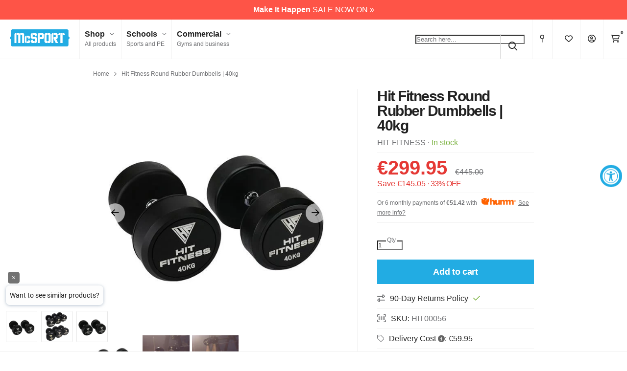

--- FILE ---
content_type: text/html; charset=utf-8
request_url: https://www.mcsport.ie/products/hit-fitness-round-rubber-dumbbells-40kg-hit00056
body_size: 53127
content:
<!DOCTYPE html>
<html lang="en">
<head>
<script>
  // Google Consent Mode V2 integration script from Consentmo GDPR
  window.isenseRules = {};
  window.isenseRules.gcm = {
      gcmVersion: 2,
      integrationVersion: 2,
      initialState: 7,
      adsDataRedaction: true,
      urlPassthrough: true,
      storage: { ad_personalization: "granted", ad_storage: "granted", ad_user_data: "granted", analytics_storage: "granted", functionality_storage: "granted", personalization_storage: "granted", security_storage: "granted", wait_for_update: 500 }
  };
  window.isenseRules.initializeGcm = function (rules) {
    let initialState = rules.initialState;
    let analyticsBlocked = initialState === 0 || initialState === 3 || initialState === 6 || initialState === 7;
    let marketingBlocked = initialState === 0 || initialState === 2 || initialState === 5 || initialState === 7;
    let functionalityBlocked = initialState === 4 || initialState === 5 || initialState === 6 || initialState === 7;

    let gdprCache = localStorage.getItem('gdprCache') ? JSON.parse(localStorage.getItem('gdprCache')) : null;
    if (gdprCache && typeof gdprCache.updatedPreferences !== "undefined") {
      let updatedPreferences = gdprCache && typeof gdprCache.updatedPreferences !== "undefined" ? gdprCache.updatedPreferences : null;
      analyticsBlocked = parseInt(updatedPreferences.indexOf('analytics')) > -1;
      marketingBlocked = parseInt(updatedPreferences.indexOf('marketing')) > -1;
      functionalityBlocked = parseInt(updatedPreferences.indexOf('functionality')) > -1;
    }
    
    isenseRules.gcm = {
      ...rules,
      storage: {
        ad_personalization: marketingBlocked ? "denied" : "granted",
        ad_storage: marketingBlocked ? "denied" : "granted",
        ad_user_data: marketingBlocked ? "denied" : "granted",
        analytics_storage: analyticsBlocked ? "denied" : "granted",
        functionality_storage: functionalityBlocked ? "denied" : "granted",
        personalization_storage: functionalityBlocked ? "denied" : "granted",
        security_storage: "granted",
        wait_for_update: 500
      },
    };
  }

  // Google Consent Mode - initialization start
  window.isenseRules.initializeGcm({
    ...window.isenseRules.gcm,
    adsDataRedaction: true,
    urlPassthrough: true,
    initialState: 7
  });

  /*
  * initialState acceptable values:
  * 0 - Set both ad_storage and analytics_storage to denied
  * 1 - Set all categories to granted
  * 2 - Set only ad_storage to denied
  * 3 - Set only analytics_storage to denied
  * 4 - Set only functionality_storage to denied
  * 5 - Set both ad_storage and functionality_storage to denied
  * 6 - Set both analytics_storage and functionality_storage to denied
  * 7 - Set all categories to denied
  */

  window.dataLayer = window.dataLayer || [];
  function gtag() { window.dataLayer.push(arguments); }
  gtag("consent", "default", isenseRules.gcm.storage);
  isenseRules.gcm.adsDataRedaction && gtag("set", "ads_data_redaction", isenseRules.gcm.adsDataRedaction);
  isenseRules.gcm.urlPassthrough && gtag("set", "url_passthrough", isenseRules.gcm.urlPassthrough);
</script>
<link rel='preconnect dns-prefetch' href='https://api.config-security.com/' crossorigin />
<link rel='preconnect dns-prefetch' href='https://conf.config-security.com/' crossorigin />
<link rel='preconnect dns-prefetch' href='https://whale.camera/' crossorigin />
  
  <meta charset="utf-8">
  <meta http-equiv="X-UA-Compatible" content="IE=edge">
  <meta name="viewport" content="width=device-width, initial-scale=1, minimum-scale=1, shrink-to-fit=no, user-scalable=yes">
  <meta name="author" content="MM">
  <meta name="google-site-verification" content="cc8-pO49NGywsW3HxPfmCStlJwMwBGWJ2Ghsu4_T7yk" />
  <!-- Pinterest Tag -->  
  <meta name="p:domain_verify" content="8803683926c085f8d78ee2ce79db4533"/>
  <meta name="msvalidate.01" content="2D21DFCC203B94CEA7CCCD9044341891"/>
  <link rel="canonical" href="https://www.mcsport.ie/products/hit-fitness-round-rubber-dumbbells-40kg-hit00056"><link rel="shortcut icon" type="image/x-icon" href="//www.mcsport.ie/cdn/shop/files/mcsport-favicon_32x32.png?v=1631185749">
    <link rel="icon" type="image/x-icon" href="//www.mcsport.ie/cdn/shop/files/mcsport-favicon_32x32.png?v=1631185749"><link rel="apple-touch-icon" href="//www.mcsport.ie/cdn/shop/files/mcsport-apple-touch-icon_180x180.png?v=1631185689"><title>Hit Fitness Round Rubber Dumbbells &mdash; 40kg &mdash; McSport Ireland</title><meta name="description" content="HIT Fitness Round Head Rubber Dumbbells&#39; outer coating protects the dumbbell itself and everything in the surrounding environment. (Weight: 40kg)"><!-- Critical CSS: load normally -->
  <link rel="stylesheet" href="//www.mcsport.ie/cdn/shop/t/268/assets/variables.css?v=65778554849218307681766419707" type="text/css" media="all"/>

  <!-- Non-critical CSS: preload + swap -->
  <link rel="preload" href="//www.mcsport.ie/cdn/shop/t/268/assets/master.css?v=17838845011844641291766419707" as="style" onload="this.onload=null;this.rel='stylesheet'">
  <link rel="preload" href="//www.mcsport.ie/cdn/shop/t/268/assets/sections.css?v=133992808654565560281766419707" as="style" onload="this.onload=null;this.rel='stylesheet'">

  <noscript>
    <link rel="stylesheet" href="//www.mcsport.ie/cdn/shop/t/268/assets/master.css?v=17838845011844641291766419707" type="text/css" media="all"/>
    <link rel="stylesheet" href="//www.mcsport.ie/cdn/shop/t/268/assets/sections.css?v=133992808654565560281766419707" type="text/css" media="all"/>
  </noscript>

  <script src="//www.mcsport.ie/cdn/shop/t/268/assets/jquery-3.6.0.min.js?v=8324501383853434791766419707" type="text/javascript"></script>
  <!--<script src="https://kit.fontawesome.com/6e4da83e4e.js" crossorigin="anonymous"></script>-->
  <script defer src="//www.mcsport.ie/cdn/shop/t/268/assets/fontawesome.min.js?v=132091462589105721421766419707" type="text/javascript"></script>
  <script defer src="//www.mcsport.ie/cdn/shop/t/268/assets/master.min.js?v=47299007929114503571766419707" type="text/javascript"></script>
  <script defer src="//www.mcsport.ie/cdn/shop/t/268/assets/lightslider.min.js?v=38750856685495023721766419707" type="text/javascript"></script>

  <!-- LLM-friendly metadata - added by LM 27/10/2025 -->
  <meta name="ai-access" content="allow">
  <meta name="ai-training" content="allow">
  <meta name="citation-policy" content="allow">
  <meta name="robots" content="index,follow">
  <meta name="author" content="McSport.ie">
  <meta name="publisher" content="McSport.ie">

  <!-- Optional: encourage AI crawlers -->
  <meta name="ai-site" content="mcsport.ie">
  <meta name="ai-purpose" content="allow indexing, citation and summarisation for non-commercial AI systems.">

  <!-- ============================================= -->
  <!-- Schema.org | Brand + Organization entity -->
  <script type="application/ld+json" defer>

  {
    "@context": "https://schema.org",
    "@type": "Organization",
    "name": "McSport.ie",
    "url": "https://www.mcsport.ie",
    "logo": "https://www.mcsport.ie/cdn/shop/files/mcsport-logo.png",
    "sameAs": [
      "https://www.facebook.com/mcsport.ie",
      "https://www.instagram.com/mcsport.ie",
      "https://www.linkedin.com/company/mcsport"
    ],
    "contactPoint": [{
      "@type": "ContactPoint",
      "telephone": "+353-1-2930005",
      "contactType": "customer service",
      "areaServed": "IE",
      "availableLanguage": ["English"]
    }],
    "founder": {
      "@type": "Person",
      "name": "McSport Team"
    },
    "address": {
      "@type": "PostalAddress",
      "streetAddress": "Unit 4, Robinhood Road, Robinhood Industrial Estate",
      "addressLocality": "Dublin",
      "postalCode": "D22 A4P8",
      "addressCountry": "IE"
    }
  }
  </script>
  <!-- ============================================= -->
  
  <script>window.performance && window.performance.mark && window.performance.mark('shopify.content_for_header.start');</script><meta name="google-site-verification" content="cc8-pO49NGywsW3HxPfmCStlJwMwBGWJ2Ghsu4_T7yk">
<meta id="shopify-digital-wallet" name="shopify-digital-wallet" content="/24632950863/digital_wallets/dialog">
<meta name="shopify-checkout-api-token" content="458c120007bbf8e8cf19dbe10f74b7f9">
<meta id="in-context-paypal-metadata" data-shop-id="24632950863" data-venmo-supported="false" data-environment="production" data-locale="en_US" data-paypal-v4="true" data-currency="EUR">
<link rel="alternate" type="application/json+oembed" href="https://www.mcsport.ie/products/hit-fitness-round-rubber-dumbbells-40kg-hit00056.oembed">
<script async="async" src="/checkouts/internal/preloads.js?locale=en-IE"></script>
<link rel="preconnect" href="https://shop.app" crossorigin="anonymous">
<script async="async" src="https://shop.app/checkouts/internal/preloads.js?locale=en-IE&shop_id=24632950863" crossorigin="anonymous"></script>
<script id="apple-pay-shop-capabilities" type="application/json">{"shopId":24632950863,"countryCode":"IE","currencyCode":"EUR","merchantCapabilities":["supports3DS"],"merchantId":"gid:\/\/shopify\/Shop\/24632950863","merchantName":"McSport ","requiredBillingContactFields":["postalAddress","email","phone"],"requiredShippingContactFields":["postalAddress","email","phone"],"shippingType":"shipping","supportedNetworks":["visa","maestro","masterCard"],"total":{"type":"pending","label":"McSport ","amount":"1.00"},"shopifyPaymentsEnabled":true,"supportsSubscriptions":true}</script>
<script id="shopify-features" type="application/json">{"accessToken":"458c120007bbf8e8cf19dbe10f74b7f9","betas":["rich-media-storefront-analytics"],"domain":"www.mcsport.ie","predictiveSearch":true,"shopId":24632950863,"locale":"en"}</script>
<script>var Shopify = Shopify || {};
Shopify.shop = "mcsport-ie.myshopify.com";
Shopify.locale = "en";
Shopify.currency = {"active":"EUR","rate":"1.0"};
Shopify.country = "IE";
Shopify.theme = {"name":"Jan Sale 2026","id":182306832762,"schema_name":"McSport 2021 v1.9.3","schema_version":"1.9.3","theme_store_id":null,"role":"main"};
Shopify.theme.handle = "null";
Shopify.theme.style = {"id":null,"handle":null};
Shopify.cdnHost = "www.mcsport.ie/cdn";
Shopify.routes = Shopify.routes || {};
Shopify.routes.root = "/";</script>
<script type="module">!function(o){(o.Shopify=o.Shopify||{}).modules=!0}(window);</script>
<script>!function(o){function n(){var o=[];function n(){o.push(Array.prototype.slice.apply(arguments))}return n.q=o,n}var t=o.Shopify=o.Shopify||{};t.loadFeatures=n(),t.autoloadFeatures=n()}(window);</script>
<script>
  window.ShopifyPay = window.ShopifyPay || {};
  window.ShopifyPay.apiHost = "shop.app\/pay";
  window.ShopifyPay.redirectState = null;
</script>
<script id="shop-js-analytics" type="application/json">{"pageType":"product"}</script>
<script defer="defer" async type="module" src="//www.mcsport.ie/cdn/shopifycloud/shop-js/modules/v2/client.init-shop-cart-sync_C5BV16lS.en.esm.js"></script>
<script defer="defer" async type="module" src="//www.mcsport.ie/cdn/shopifycloud/shop-js/modules/v2/chunk.common_CygWptCX.esm.js"></script>
<script type="module">
  await import("//www.mcsport.ie/cdn/shopifycloud/shop-js/modules/v2/client.init-shop-cart-sync_C5BV16lS.en.esm.js");
await import("//www.mcsport.ie/cdn/shopifycloud/shop-js/modules/v2/chunk.common_CygWptCX.esm.js");

  window.Shopify.SignInWithShop?.initShopCartSync?.({"fedCMEnabled":true,"windoidEnabled":true});

</script>
<script>
  window.Shopify = window.Shopify || {};
  if (!window.Shopify.featureAssets) window.Shopify.featureAssets = {};
  window.Shopify.featureAssets['shop-js'] = {"shop-cart-sync":["modules/v2/client.shop-cart-sync_ZFArdW7E.en.esm.js","modules/v2/chunk.common_CygWptCX.esm.js"],"init-fed-cm":["modules/v2/client.init-fed-cm_CmiC4vf6.en.esm.js","modules/v2/chunk.common_CygWptCX.esm.js"],"shop-button":["modules/v2/client.shop-button_tlx5R9nI.en.esm.js","modules/v2/chunk.common_CygWptCX.esm.js"],"shop-cash-offers":["modules/v2/client.shop-cash-offers_DOA2yAJr.en.esm.js","modules/v2/chunk.common_CygWptCX.esm.js","modules/v2/chunk.modal_D71HUcav.esm.js"],"init-windoid":["modules/v2/client.init-windoid_sURxWdc1.en.esm.js","modules/v2/chunk.common_CygWptCX.esm.js"],"shop-toast-manager":["modules/v2/client.shop-toast-manager_ClPi3nE9.en.esm.js","modules/v2/chunk.common_CygWptCX.esm.js"],"init-shop-email-lookup-coordinator":["modules/v2/client.init-shop-email-lookup-coordinator_B8hsDcYM.en.esm.js","modules/v2/chunk.common_CygWptCX.esm.js"],"init-shop-cart-sync":["modules/v2/client.init-shop-cart-sync_C5BV16lS.en.esm.js","modules/v2/chunk.common_CygWptCX.esm.js"],"avatar":["modules/v2/client.avatar_BTnouDA3.en.esm.js"],"pay-button":["modules/v2/client.pay-button_FdsNuTd3.en.esm.js","modules/v2/chunk.common_CygWptCX.esm.js"],"init-customer-accounts":["modules/v2/client.init-customer-accounts_DxDtT_ad.en.esm.js","modules/v2/client.shop-login-button_C5VAVYt1.en.esm.js","modules/v2/chunk.common_CygWptCX.esm.js","modules/v2/chunk.modal_D71HUcav.esm.js"],"init-shop-for-new-customer-accounts":["modules/v2/client.init-shop-for-new-customer-accounts_ChsxoAhi.en.esm.js","modules/v2/client.shop-login-button_C5VAVYt1.en.esm.js","modules/v2/chunk.common_CygWptCX.esm.js","modules/v2/chunk.modal_D71HUcav.esm.js"],"shop-login-button":["modules/v2/client.shop-login-button_C5VAVYt1.en.esm.js","modules/v2/chunk.common_CygWptCX.esm.js","modules/v2/chunk.modal_D71HUcav.esm.js"],"init-customer-accounts-sign-up":["modules/v2/client.init-customer-accounts-sign-up_CPSyQ0Tj.en.esm.js","modules/v2/client.shop-login-button_C5VAVYt1.en.esm.js","modules/v2/chunk.common_CygWptCX.esm.js","modules/v2/chunk.modal_D71HUcav.esm.js"],"shop-follow-button":["modules/v2/client.shop-follow-button_Cva4Ekp9.en.esm.js","modules/v2/chunk.common_CygWptCX.esm.js","modules/v2/chunk.modal_D71HUcav.esm.js"],"checkout-modal":["modules/v2/client.checkout-modal_BPM8l0SH.en.esm.js","modules/v2/chunk.common_CygWptCX.esm.js","modules/v2/chunk.modal_D71HUcav.esm.js"],"lead-capture":["modules/v2/client.lead-capture_Bi8yE_yS.en.esm.js","modules/v2/chunk.common_CygWptCX.esm.js","modules/v2/chunk.modal_D71HUcav.esm.js"],"shop-login":["modules/v2/client.shop-login_D6lNrXab.en.esm.js","modules/v2/chunk.common_CygWptCX.esm.js","modules/v2/chunk.modal_D71HUcav.esm.js"],"payment-terms":["modules/v2/client.payment-terms_CZxnsJam.en.esm.js","modules/v2/chunk.common_CygWptCX.esm.js","modules/v2/chunk.modal_D71HUcav.esm.js"]};
</script>
<script>(function() {
  var isLoaded = false;
  function asyncLoad() {
    if (isLoaded) return;
    isLoaded = true;
    var urls = ["https:\/\/intg.snapchat.com\/shopify\/shopify-scevent-init.js?id=4cab5a0b-5609-4451-b517-cc5782ef2d09\u0026shop=mcsport-ie.myshopify.com","https:\/\/d1hcrjcdtouu7e.cloudfront.net\/js\/gdpr_cookie_consent.min.js?shop=mcsport-ie.myshopify.com","https:\/\/str.rise-ai.com\/?shop=mcsport-ie.myshopify.com","https:\/\/strn.rise-ai.com\/?shop=mcsport-ie.myshopify.com","https:\/\/cdn.nfcube.com\/instafeed-723016bb2903c953ee7f515bc80eebf6.js?shop=mcsport-ie.myshopify.com","https:\/\/s3.eu-west-1.amazonaws.com\/production-klarna-il-shopify-osm\/0b7fe7c4a98ef8166eeafee767bc667686567a25\/mcsport-ie.myshopify.com-1766652690250.js?shop=mcsport-ie.myshopify.com"];
    for (var i = 0; i < urls.length; i++) {
      var s = document.createElement('script');
      s.type = 'text/javascript';
      s.async = true;
      s.src = urls[i];
      var x = document.getElementsByTagName('script')[0];
      x.parentNode.insertBefore(s, x);
    }
  };
  if(window.attachEvent) {
    window.attachEvent('onload', asyncLoad);
  } else {
    window.addEventListener('load', asyncLoad, false);
  }
})();</script>
<script id="__st">var __st={"a":24632950863,"offset":0,"reqid":"eaf4c240-46b9-406e-ad3f-498d011e4b86-1768703478","pageurl":"www.mcsport.ie\/products\/hit-fitness-round-rubber-dumbbells-40kg-hit00056","u":"1d987a482d8f","p":"product","rtyp":"product","rid":4766090625103};</script>
<script>window.ShopifyPaypalV4VisibilityTracking = true;</script>
<script id="captcha-bootstrap">!function(){'use strict';const t='contact',e='account',n='new_comment',o=[[t,t],['blogs',n],['comments',n],[t,'customer']],c=[[e,'customer_login'],[e,'guest_login'],[e,'recover_customer_password'],[e,'create_customer']],r=t=>t.map((([t,e])=>`form[action*='/${t}']:not([data-nocaptcha='true']) input[name='form_type'][value='${e}']`)).join(','),a=t=>()=>t?[...document.querySelectorAll(t)].map((t=>t.form)):[];function s(){const t=[...o],e=r(t);return a(e)}const i='password',u='form_key',d=['recaptcha-v3-token','g-recaptcha-response','h-captcha-response',i],f=()=>{try{return window.sessionStorage}catch{return}},m='__shopify_v',_=t=>t.elements[u];function p(t,e,n=!1){try{const o=window.sessionStorage,c=JSON.parse(o.getItem(e)),{data:r}=function(t){const{data:e,action:n}=t;return t[m]||n?{data:e,action:n}:{data:t,action:n}}(c);for(const[e,n]of Object.entries(r))t.elements[e]&&(t.elements[e].value=n);n&&o.removeItem(e)}catch(o){console.error('form repopulation failed',{error:o})}}const l='form_type',E='cptcha';function T(t){t.dataset[E]=!0}const w=window,h=w.document,L='Shopify',v='ce_forms',y='captcha';let A=!1;((t,e)=>{const n=(g='f06e6c50-85a8-45c8-87d0-21a2b65856fe',I='https://cdn.shopify.com/shopifycloud/storefront-forms-hcaptcha/ce_storefront_forms_captcha_hcaptcha.v1.5.2.iife.js',D={infoText:'Protected by hCaptcha',privacyText:'Privacy',termsText:'Terms'},(t,e,n)=>{const o=w[L][v],c=o.bindForm;if(c)return c(t,g,e,D).then(n);var r;o.q.push([[t,g,e,D],n]),r=I,A||(h.body.append(Object.assign(h.createElement('script'),{id:'captcha-provider',async:!0,src:r})),A=!0)});var g,I,D;w[L]=w[L]||{},w[L][v]=w[L][v]||{},w[L][v].q=[],w[L][y]=w[L][y]||{},w[L][y].protect=function(t,e){n(t,void 0,e),T(t)},Object.freeze(w[L][y]),function(t,e,n,w,h,L){const[v,y,A,g]=function(t,e,n){const i=e?o:[],u=t?c:[],d=[...i,...u],f=r(d),m=r(i),_=r(d.filter((([t,e])=>n.includes(e))));return[a(f),a(m),a(_),s()]}(w,h,L),I=t=>{const e=t.target;return e instanceof HTMLFormElement?e:e&&e.form},D=t=>v().includes(t);t.addEventListener('submit',(t=>{const e=I(t);if(!e)return;const n=D(e)&&!e.dataset.hcaptchaBound&&!e.dataset.recaptchaBound,o=_(e),c=g().includes(e)&&(!o||!o.value);(n||c)&&t.preventDefault(),c&&!n&&(function(t){try{if(!f())return;!function(t){const e=f();if(!e)return;const n=_(t);if(!n)return;const o=n.value;o&&e.removeItem(o)}(t);const e=Array.from(Array(32),(()=>Math.random().toString(36)[2])).join('');!function(t,e){_(t)||t.append(Object.assign(document.createElement('input'),{type:'hidden',name:u})),t.elements[u].value=e}(t,e),function(t,e){const n=f();if(!n)return;const o=[...t.querySelectorAll(`input[type='${i}']`)].map((({name:t})=>t)),c=[...d,...o],r={};for(const[a,s]of new FormData(t).entries())c.includes(a)||(r[a]=s);n.setItem(e,JSON.stringify({[m]:1,action:t.action,data:r}))}(t,e)}catch(e){console.error('failed to persist form',e)}}(e),e.submit())}));const S=(t,e)=>{t&&!t.dataset[E]&&(n(t,e.some((e=>e===t))),T(t))};for(const o of['focusin','change'])t.addEventListener(o,(t=>{const e=I(t);D(e)&&S(e,y())}));const B=e.get('form_key'),M=e.get(l),P=B&&M;t.addEventListener('DOMContentLoaded',(()=>{const t=y();if(P)for(const e of t)e.elements[l].value===M&&p(e,B);[...new Set([...A(),...v().filter((t=>'true'===t.dataset.shopifyCaptcha))])].forEach((e=>S(e,t)))}))}(h,new URLSearchParams(w.location.search),n,t,e,['guest_login'])})(!0,!1)}();</script>
<script integrity="sha256-4kQ18oKyAcykRKYeNunJcIwy7WH5gtpwJnB7kiuLZ1E=" data-source-attribution="shopify.loadfeatures" defer="defer" src="//www.mcsport.ie/cdn/shopifycloud/storefront/assets/storefront/load_feature-a0a9edcb.js" crossorigin="anonymous"></script>
<script crossorigin="anonymous" defer="defer" src="//www.mcsport.ie/cdn/shopifycloud/storefront/assets/shopify_pay/storefront-65b4c6d7.js?v=20250812"></script>
<script data-source-attribution="shopify.dynamic_checkout.dynamic.init">var Shopify=Shopify||{};Shopify.PaymentButton=Shopify.PaymentButton||{isStorefrontPortableWallets:!0,init:function(){window.Shopify.PaymentButton.init=function(){};var t=document.createElement("script");t.src="https://www.mcsport.ie/cdn/shopifycloud/portable-wallets/latest/portable-wallets.en.js",t.type="module",document.head.appendChild(t)}};
</script>
<script data-source-attribution="shopify.dynamic_checkout.buyer_consent">
  function portableWalletsHideBuyerConsent(e){var t=document.getElementById("shopify-buyer-consent"),n=document.getElementById("shopify-subscription-policy-button");t&&n&&(t.classList.add("hidden"),t.setAttribute("aria-hidden","true"),n.removeEventListener("click",e))}function portableWalletsShowBuyerConsent(e){var t=document.getElementById("shopify-buyer-consent"),n=document.getElementById("shopify-subscription-policy-button");t&&n&&(t.classList.remove("hidden"),t.removeAttribute("aria-hidden"),n.addEventListener("click",e))}window.Shopify?.PaymentButton&&(window.Shopify.PaymentButton.hideBuyerConsent=portableWalletsHideBuyerConsent,window.Shopify.PaymentButton.showBuyerConsent=portableWalletsShowBuyerConsent);
</script>
<script data-source-attribution="shopify.dynamic_checkout.cart.bootstrap">document.addEventListener("DOMContentLoaded",(function(){function t(){return document.querySelector("shopify-accelerated-checkout-cart, shopify-accelerated-checkout")}if(t())Shopify.PaymentButton.init();else{new MutationObserver((function(e,n){t()&&(Shopify.PaymentButton.init(),n.disconnect())})).observe(document.body,{childList:!0,subtree:!0})}}));
</script>
<link id="shopify-accelerated-checkout-styles" rel="stylesheet" media="screen" href="https://www.mcsport.ie/cdn/shopifycloud/portable-wallets/latest/accelerated-checkout-backwards-compat.css" crossorigin="anonymous">
<style id="shopify-accelerated-checkout-cart">
        #shopify-buyer-consent {
  margin-top: 1em;
  display: inline-block;
  width: 100%;
}

#shopify-buyer-consent.hidden {
  display: none;
}

#shopify-subscription-policy-button {
  background: none;
  border: none;
  padding: 0;
  text-decoration: underline;
  font-size: inherit;
  cursor: pointer;
}

#shopify-subscription-policy-button::before {
  box-shadow: none;
}

      </style>

<script>window.performance && window.performance.mark && window.performance.mark('shopify.content_for_header.end');</script>

  <link rel="preload" href="//www.mcsport.ie/cdn/shop/t/268/assets/overrides.css?v=114432911828553973701766419707" as="style" onload="this.onload=null;this.rel='stylesheet'">
  <link rel="preload" href="//www.mcsport.ie/cdn/shop/t/268/assets/collection-filter.css?v=24000420739046777631766419707" as="style" onload="this.onload=null;this.rel='stylesheet'"/>
  <link rel="preload" href="//www.mcsport.ie/cdn/shop/t/268/assets/lightslider.css?v=146989407998691613261766419707" as="style" onload="this.onload=null;this.rel='stylesheet'"/><link rel="preload" href="//www.mcsport.ie/cdn/shop/t/268/assets/etempa-compare.css?v=51778891538871736741766419707" as="style" onload="this.onload=null;this.rel='stylesheet'"/><noscript>
    <link rel="stylesheet" href="//www.mcsport.ie/cdn/shop/t/268/assets/overrides.css?v=114432911828553973701766419707">
    <link rel="stylesheet" href="//www.mcsport.ie/cdn/shop/t/268/assets/collection-filter.css?v=24000420739046777631766419707">
    <link rel="stylesheet" href="//www.mcsport.ie/cdn/shop/t/268/assets/lightslider.css?v=146989407998691613261766419707"><link rel="stylesheet" href="//www.mcsport.ie/cdn/shop/t/268/assets/etempa-compare.css?v=51778891538871736741766419707"></noscript>

  <!-- Feefo Integration Script -->
  <script type="text/javascript" src="https://api.feefo.com/api/javascript/mcsport" async></script>

  <!-- start of clerk tracking script -->
  <script>
    window.addEventListener("load", function() {
      var sbid = 'VQHyaNyjoQOZlD0F4rAE';
      var t = document.createElement("shopbox-app-v2"),
        s = document.createElement("script");
      t.setAttribute('cid', sbid); s.type = "text/javascript";
      s.async = !0; s.src = "https://widget.shopbox.ai/js/app.js";
      document.getElementsByTagName("body")[0].append(t);
      document.getElementsByTagName("head")[0].append(s);
    })
  </script>
  <script async src="https://grid.shopbox.ai/sbgrid.min.js"></script>

  <script type="text/javascript">
    (function (w, d) {
      var e = d.createElement('script'); e.type = 'text/javascript'; e.async = true;
      e.src = (d.location.protocol == 'https:' ? 'https' : 'http') + '://cdn.clerk.io/clerk.js';
      var s = d.getElementsByTagName('script')[0]; s.parentNode.insertBefore(e, s);
      w.__clerk_q = w.__clerk_q || []; w.Clerk = w.Clerk || function () { w.__clerk_q.push(arguments) };
    })(window, document);

    let publicKey = "Fg49mOyS4vG3ztjx1BzZ4eSfCaNH852F";
    Clerk('config', {
      key: publicKey,
      formatters: {
        currency_converter: function (price) {
          var converted_price = (price * Shopify.currency.rate);
          return (converted_price).toString();
        }
      },
      globals: {
        currency_iso: "EUR",
        currency_symbol: "€"
      }
    });

    window.addEventListener('load', (e) => {
      ;(async function fetchVisitorId() {
        try {
          const response = await fetch(`https://api.clerk.io/v2/misc/visitor_id?key=${publicKey}&visitor=auto`)
          const data = await response.json()
          visitorId = data.visitor
          Clerk('config', {
            visitor: visitorId,
          })
        } catch (error) {
          console.error('Error:', error)
        } finally {
          window.Shopify.analytics.publish('clerk_pixel_context', {
            localeApiKey: publicKey,
            visitor: visitorId,
          })
        }
      })()
    })
  </script>
  <!-- end of clerk tracking script --> 
  
<!-- BEGIN app block: shopify://apps/klaviyo-email-marketing-sms/blocks/klaviyo-onsite-embed/2632fe16-c075-4321-a88b-50b567f42507 -->












  <script async src="https://static.klaviyo.com/onsite/js/W9U683/klaviyo.js?company_id=W9U683"></script>
  <script>!function(){if(!window.klaviyo){window._klOnsite=window._klOnsite||[];try{window.klaviyo=new Proxy({},{get:function(n,i){return"push"===i?function(){var n;(n=window._klOnsite).push.apply(n,arguments)}:function(){for(var n=arguments.length,o=new Array(n),w=0;w<n;w++)o[w]=arguments[w];var t="function"==typeof o[o.length-1]?o.pop():void 0,e=new Promise((function(n){window._klOnsite.push([i].concat(o,[function(i){t&&t(i),n(i)}]))}));return e}}})}catch(n){window.klaviyo=window.klaviyo||[],window.klaviyo.push=function(){var n;(n=window._klOnsite).push.apply(n,arguments)}}}}();</script>

  
    <script id="viewed_product">
      if (item == null) {
        var _learnq = _learnq || [];

        var MetafieldReviews = null
        var MetafieldYotpoRating = null
        var MetafieldYotpoCount = null
        var MetafieldLooxRating = null
        var MetafieldLooxCount = null
        var okendoProduct = null
        var okendoProductReviewCount = null
        var okendoProductReviewAverageValue = null
        try {
          // The following fields are used for Customer Hub recently viewed in order to add reviews.
          // This information is not part of __kla_viewed. Instead, it is part of __kla_viewed_reviewed_items
          MetafieldReviews = {};
          MetafieldYotpoRating = null
          MetafieldYotpoCount = null
          MetafieldLooxRating = null
          MetafieldLooxCount = null

          okendoProduct = null
          // If the okendo metafield is not legacy, it will error, which then requires the new json formatted data
          if (okendoProduct && 'error' in okendoProduct) {
            okendoProduct = null
          }
          okendoProductReviewCount = okendoProduct ? okendoProduct.reviewCount : null
          okendoProductReviewAverageValue = okendoProduct ? okendoProduct.reviewAverageValue : null
        } catch (error) {
          console.error('Error in Klaviyo onsite reviews tracking:', error);
        }

        var item = {
          Name: "Hit Fitness Round Rubber Dumbbells | 40kg",
          ProductID: 4766090625103,
          Categories: ["All Products","Dumbbells","Dumbbells for Sale","Dumbbells Sale","Garage Gym","Hit Fitness","Round Dumbbells","Sale","Strength and Weight Training Equipment","Strength Sale","The \"Hit\" Range","The Hit Fitness Family","Top Picks Strength","Weightlifting Equipment"],
          ImageURL: "https://www.mcsport.ie/cdn/shop/products/HIT00056___L_2f7ef9c2-31ac-4160-b2ac-2c2ed4b3f7eb_grande.jpg?v=1597417070",
          URL: "https://www.mcsport.ie/products/hit-fitness-round-rubber-dumbbells-40kg-hit00056",
          Brand: "HIT FITNESS",
          Price: "€299.95",
          Value: "299.95",
          CompareAtPrice: "€445.00"
        };
        _learnq.push(['track', 'Viewed Product', item]);
        _learnq.push(['trackViewedItem', {
          Title: item.Name,
          ItemId: item.ProductID,
          Categories: item.Categories,
          ImageUrl: item.ImageURL,
          Url: item.URL,
          Metadata: {
            Brand: item.Brand,
            Price: item.Price,
            Value: item.Value,
            CompareAtPrice: item.CompareAtPrice
          },
          metafields:{
            reviews: MetafieldReviews,
            yotpo:{
              rating: MetafieldYotpoRating,
              count: MetafieldYotpoCount,
            },
            loox:{
              rating: MetafieldLooxRating,
              count: MetafieldLooxCount,
            },
            okendo: {
              rating: okendoProductReviewAverageValue,
              count: okendoProductReviewCount,
            }
          }
        }]);
      }
    </script>
  




  <script>
    window.klaviyoReviewsProductDesignMode = false
  </script>







<!-- END app block --><!-- BEGIN app block: shopify://apps/triplewhale/blocks/triple_pixel_snippet/483d496b-3f1a-4609-aea7-8eee3b6b7a2a --><link rel='preconnect dns-prefetch' href='https://api.config-security.com/' crossorigin />
<link rel='preconnect dns-prefetch' href='https://conf.config-security.com/' crossorigin />
<script>
/* >> TriplePixel :: start*/
window.TriplePixelData={TripleName:"mcsport-ie.myshopify.com",ver:"2.16",plat:"SHOPIFY",isHeadless:false,src:'SHOPIFY_EXT',product:{id:"4766090625103",name:`Hit Fitness Round Rubber Dumbbells | 40kg`,price:"299.95",variant:"32519317160015"},search:"",collection:"",cart:"",template:"product",curr:"EUR" || "EUR"},function(W,H,A,L,E,_,B,N){function O(U,T,P,H,R){void 0===R&&(R=!1),H=new XMLHttpRequest,P?(H.open("POST",U,!0),H.setRequestHeader("Content-Type","text/plain")):H.open("GET",U,!0),H.send(JSON.stringify(P||{})),H.onreadystatechange=function(){4===H.readyState&&200===H.status?(R=H.responseText,U.includes("/first")?eval(R):P||(N[B]=R)):(299<H.status||H.status<200)&&T&&!R&&(R=!0,O(U,T-1,P))}}if(N=window,!N[H+"sn"]){N[H+"sn"]=1,L=function(){return Date.now().toString(36)+"_"+Math.random().toString(36)};try{A.setItem(H,1+(0|A.getItem(H)||0)),(E=JSON.parse(A.getItem(H+"U")||"[]")).push({u:location.href,r:document.referrer,t:Date.now(),id:L()}),A.setItem(H+"U",JSON.stringify(E))}catch(e){}var i,m,p;A.getItem('"!nC`')||(_=A,A=N,A[H]||(E=A[H]=function(t,e,i){return void 0===i&&(i=[]),"State"==t?E.s:(W=L(),(E._q=E._q||[]).push([W,t,e].concat(i)),W)},E.s="Installed",E._q=[],E.ch=W,B="configSecurityConfModel",N[B]=1,O("https://conf.config-security.com/model",5),i=L(),m=A[atob("c2NyZWVu")],_.setItem("di_pmt_wt",i),p={id:i,action:"profile",avatar:_.getItem("auth-security_rand_salt_"),time:m[atob("d2lkdGg=")]+":"+m[atob("aGVpZ2h0")],host:A.TriplePixelData.TripleName,plat:A.TriplePixelData.plat,url:window.location.href.slice(0,500),ref:document.referrer,ver:A.TriplePixelData.ver},O("https://api.config-security.com/event",5,p),O("https://api.config-security.com/first?host=".concat(p.host,"&plat=").concat(p.plat),5)))}}("","TriplePixel",localStorage);
/* << TriplePixel :: end*/
</script>



<!-- END app block --><!-- BEGIN app block: shopify://apps/elevar-conversion-tracking/blocks/dataLayerEmbed/bc30ab68-b15c-4311-811f-8ef485877ad6 -->



<script type="module" dynamic>
  const configUrl = "/a/elevar/static/configs/b5a8e1d853390058466136feb2b7f2fe4f077331/config.js";
  const config = (await import(configUrl)).default;
  const scriptUrl = config.script_src_app_theme_embed;

  if (scriptUrl) {
    const { handler } = await import(scriptUrl);

    await handler(
      config,
      {
        cartData: {
  marketId: "2555983",
  attributes:{},
  cartTotal: "0.0",
  currencyCode:"EUR",
  items: []
}
,
        user: {cartTotal: "0.0",
    currencyCode:"EUR",customer: {},
}
,
        isOnCartPage:false,
        collectionView:null,
        searchResultsView:null,
        productView:{
    attributes:{},
    currencyCode:"EUR",defaultVariant: {id:"HIT00056",name:"Hit Fitness Round Rubber Dumbbells | 40kg",
        brand:"HIT FITNESS",
        category:"Round Dumbbells",
        variant:"40kg",
        price: "299.95",
        productId: "4766090625103",
        variantId: "32519317160015",
        compareAtPrice: "445.0",image:"\/\/www.mcsport.ie\/cdn\/shop\/products\/HIT00056___L_2f7ef9c2-31ac-4160-b2ac-2c2ed4b3f7eb.jpg?v=1597417070",url:"\/products\/hit-fitness-round-rubber-dumbbells-40kg-hit00056?variant=32519317160015"},items: [{id:"HIT00056",name:"Hit Fitness Round Rubber Dumbbells | 40kg",
          brand:"HIT FITNESS",
          category:"Round Dumbbells",
          variant:"40kg",
          price: "299.95",
          productId: "4766090625103",
          variantId: "32519317160015",
          compareAtPrice: "445.0",image:"\/\/www.mcsport.ie\/cdn\/shop\/products\/HIT00056___L_2f7ef9c2-31ac-4160-b2ac-2c2ed4b3f7eb.jpg?v=1597417070",url:"\/products\/hit-fitness-round-rubber-dumbbells-40kg-hit00056?variant=32519317160015"},]
  },
        checkoutComplete: null
      }
    );
  }
</script>


<!-- END app block --><!-- BEGIN app block: shopify://apps/nabu-for-google-pixel/blocks/script-block/1bff1da5-e804-4d5d-ad9c-7c3540bdf531 --><script async src="https://storage.googleapis.com/adnabu-shopify/app-embed-block/adwords-pixel/mcsport-ie.myshopify.com.min.js"></script>

<!-- END app block --><script src="https://cdn.shopify.com/extensions/019a0131-ca1b-7172-a6b1-2fadce39ca6e/accessibly-28/assets/acc-main.js" type="text/javascript" defer="defer"></script>
<meta property="og:image" content="https://cdn.shopify.com/s/files/1/0246/3295/0863/products/HIT00056___L_2f7ef9c2-31ac-4160-b2ac-2c2ed4b3f7eb.jpg?v=1597417070" />
<meta property="og:image:secure_url" content="https://cdn.shopify.com/s/files/1/0246/3295/0863/products/HIT00056___L_2f7ef9c2-31ac-4160-b2ac-2c2ed4b3f7eb.jpg?v=1597417070" />
<meta property="og:image:width" content="600" />
<meta property="og:image:height" content="600" />
<meta property="og:image:alt" content="Hit Fitness Round Rubber Dumbbells | 40Kg" />
<link href="https://monorail-edge.shopifysvc.com" rel="dns-prefetch">
<script>(function(){if ("sendBeacon" in navigator && "performance" in window) {try {var session_token_from_headers = performance.getEntriesByType('navigation')[0].serverTiming.find(x => x.name == '_s').description;} catch {var session_token_from_headers = undefined;}var session_cookie_matches = document.cookie.match(/_shopify_s=([^;]*)/);var session_token_from_cookie = session_cookie_matches && session_cookie_matches.length === 2 ? session_cookie_matches[1] : "";var session_token = session_token_from_headers || session_token_from_cookie || "";function handle_abandonment_event(e) {var entries = performance.getEntries().filter(function(entry) {return /monorail-edge.shopifysvc.com/.test(entry.name);});if (!window.abandonment_tracked && entries.length === 0) {window.abandonment_tracked = true;var currentMs = Date.now();var navigation_start = performance.timing.navigationStart;var payload = {shop_id: 24632950863,url: window.location.href,navigation_start,duration: currentMs - navigation_start,session_token,page_type: "product"};window.navigator.sendBeacon("https://monorail-edge.shopifysvc.com/v1/produce", JSON.stringify({schema_id: "online_store_buyer_site_abandonment/1.1",payload: payload,metadata: {event_created_at_ms: currentMs,event_sent_at_ms: currentMs}}));}}window.addEventListener('pagehide', handle_abandonment_event);}}());</script>
<script id="web-pixels-manager-setup">(function e(e,d,r,n,o){if(void 0===o&&(o={}),!Boolean(null===(a=null===(i=window.Shopify)||void 0===i?void 0:i.analytics)||void 0===a?void 0:a.replayQueue)){var i,a;window.Shopify=window.Shopify||{};var t=window.Shopify;t.analytics=t.analytics||{};var s=t.analytics;s.replayQueue=[],s.publish=function(e,d,r){return s.replayQueue.push([e,d,r]),!0};try{self.performance.mark("wpm:start")}catch(e){}var l=function(){var e={modern:/Edge?\/(1{2}[4-9]|1[2-9]\d|[2-9]\d{2}|\d{4,})\.\d+(\.\d+|)|Firefox\/(1{2}[4-9]|1[2-9]\d|[2-9]\d{2}|\d{4,})\.\d+(\.\d+|)|Chrom(ium|e)\/(9{2}|\d{3,})\.\d+(\.\d+|)|(Maci|X1{2}).+ Version\/(15\.\d+|(1[6-9]|[2-9]\d|\d{3,})\.\d+)([,.]\d+|)( \(\w+\)|)( Mobile\/\w+|) Safari\/|Chrome.+OPR\/(9{2}|\d{3,})\.\d+\.\d+|(CPU[ +]OS|iPhone[ +]OS|CPU[ +]iPhone|CPU IPhone OS|CPU iPad OS)[ +]+(15[._]\d+|(1[6-9]|[2-9]\d|\d{3,})[._]\d+)([._]\d+|)|Android:?[ /-](13[3-9]|1[4-9]\d|[2-9]\d{2}|\d{4,})(\.\d+|)(\.\d+|)|Android.+Firefox\/(13[5-9]|1[4-9]\d|[2-9]\d{2}|\d{4,})\.\d+(\.\d+|)|Android.+Chrom(ium|e)\/(13[3-9]|1[4-9]\d|[2-9]\d{2}|\d{4,})\.\d+(\.\d+|)|SamsungBrowser\/([2-9]\d|\d{3,})\.\d+/,legacy:/Edge?\/(1[6-9]|[2-9]\d|\d{3,})\.\d+(\.\d+|)|Firefox\/(5[4-9]|[6-9]\d|\d{3,})\.\d+(\.\d+|)|Chrom(ium|e)\/(5[1-9]|[6-9]\d|\d{3,})\.\d+(\.\d+|)([\d.]+$|.*Safari\/(?![\d.]+ Edge\/[\d.]+$))|(Maci|X1{2}).+ Version\/(10\.\d+|(1[1-9]|[2-9]\d|\d{3,})\.\d+)([,.]\d+|)( \(\w+\)|)( Mobile\/\w+|) Safari\/|Chrome.+OPR\/(3[89]|[4-9]\d|\d{3,})\.\d+\.\d+|(CPU[ +]OS|iPhone[ +]OS|CPU[ +]iPhone|CPU IPhone OS|CPU iPad OS)[ +]+(10[._]\d+|(1[1-9]|[2-9]\d|\d{3,})[._]\d+)([._]\d+|)|Android:?[ /-](13[3-9]|1[4-9]\d|[2-9]\d{2}|\d{4,})(\.\d+|)(\.\d+|)|Mobile Safari.+OPR\/([89]\d|\d{3,})\.\d+\.\d+|Android.+Firefox\/(13[5-9]|1[4-9]\d|[2-9]\d{2}|\d{4,})\.\d+(\.\d+|)|Android.+Chrom(ium|e)\/(13[3-9]|1[4-9]\d|[2-9]\d{2}|\d{4,})\.\d+(\.\d+|)|Android.+(UC? ?Browser|UCWEB|U3)[ /]?(15\.([5-9]|\d{2,})|(1[6-9]|[2-9]\d|\d{3,})\.\d+)\.\d+|SamsungBrowser\/(5\.\d+|([6-9]|\d{2,})\.\d+)|Android.+MQ{2}Browser\/(14(\.(9|\d{2,})|)|(1[5-9]|[2-9]\d|\d{3,})(\.\d+|))(\.\d+|)|K[Aa][Ii]OS\/(3\.\d+|([4-9]|\d{2,})\.\d+)(\.\d+|)/},d=e.modern,r=e.legacy,n=navigator.userAgent;return n.match(d)?"modern":n.match(r)?"legacy":"unknown"}(),u="modern"===l?"modern":"legacy",c=(null!=n?n:{modern:"",legacy:""})[u],f=function(e){return[e.baseUrl,"/wpm","/b",e.hashVersion,"modern"===e.buildTarget?"m":"l",".js"].join("")}({baseUrl:d,hashVersion:r,buildTarget:u}),m=function(e){var d=e.version,r=e.bundleTarget,n=e.surface,o=e.pageUrl,i=e.monorailEndpoint;return{emit:function(e){var a=e.status,t=e.errorMsg,s=(new Date).getTime(),l=JSON.stringify({metadata:{event_sent_at_ms:s},events:[{schema_id:"web_pixels_manager_load/3.1",payload:{version:d,bundle_target:r,page_url:o,status:a,surface:n,error_msg:t},metadata:{event_created_at_ms:s}}]});if(!i)return console&&console.warn&&console.warn("[Web Pixels Manager] No Monorail endpoint provided, skipping logging."),!1;try{return self.navigator.sendBeacon.bind(self.navigator)(i,l)}catch(e){}var u=new XMLHttpRequest;try{return u.open("POST",i,!0),u.setRequestHeader("Content-Type","text/plain"),u.send(l),!0}catch(e){return console&&console.warn&&console.warn("[Web Pixels Manager] Got an unhandled error while logging to Monorail."),!1}}}}({version:r,bundleTarget:l,surface:e.surface,pageUrl:self.location.href,monorailEndpoint:e.monorailEndpoint});try{o.browserTarget=l,function(e){var d=e.src,r=e.async,n=void 0===r||r,o=e.onload,i=e.onerror,a=e.sri,t=e.scriptDataAttributes,s=void 0===t?{}:t,l=document.createElement("script"),u=document.querySelector("head"),c=document.querySelector("body");if(l.async=n,l.src=d,a&&(l.integrity=a,l.crossOrigin="anonymous"),s)for(var f in s)if(Object.prototype.hasOwnProperty.call(s,f))try{l.dataset[f]=s[f]}catch(e){}if(o&&l.addEventListener("load",o),i&&l.addEventListener("error",i),u)u.appendChild(l);else{if(!c)throw new Error("Did not find a head or body element to append the script");c.appendChild(l)}}({src:f,async:!0,onload:function(){if(!function(){var e,d;return Boolean(null===(d=null===(e=window.Shopify)||void 0===e?void 0:e.analytics)||void 0===d?void 0:d.initialized)}()){var d=window.webPixelsManager.init(e)||void 0;if(d){var r=window.Shopify.analytics;r.replayQueue.forEach((function(e){var r=e[0],n=e[1],o=e[2];d.publishCustomEvent(r,n,o)})),r.replayQueue=[],r.publish=d.publishCustomEvent,r.visitor=d.visitor,r.initialized=!0}}},onerror:function(){return m.emit({status:"failed",errorMsg:"".concat(f," has failed to load")})},sri:function(e){var d=/^sha384-[A-Za-z0-9+/=]+$/;return"string"==typeof e&&d.test(e)}(c)?c:"",scriptDataAttributes:o}),m.emit({status:"loading"})}catch(e){m.emit({status:"failed",errorMsg:(null==e?void 0:e.message)||"Unknown error"})}}})({shopId: 24632950863,storefrontBaseUrl: "https://www.mcsport.ie",extensionsBaseUrl: "https://extensions.shopifycdn.com/cdn/shopifycloud/web-pixels-manager",monorailEndpoint: "https://monorail-edge.shopifysvc.com/unstable/produce_batch",surface: "storefront-renderer",enabledBetaFlags: ["2dca8a86"],webPixelsConfigList: [{"id":"2181398906","configuration":"{\"accountID\":\"W9U683\",\"webPixelConfig\":\"eyJlbmFibGVBZGRlZFRvQ2FydEV2ZW50cyI6IHRydWV9\"}","eventPayloadVersion":"v1","runtimeContext":"STRICT","scriptVersion":"524f6c1ee37bacdca7657a665bdca589","type":"APP","apiClientId":123074,"privacyPurposes":["ANALYTICS","MARKETING"],"dataSharingAdjustments":{"protectedCustomerApprovalScopes":["read_customer_address","read_customer_email","read_customer_name","read_customer_personal_data","read_customer_phone"]}},{"id":"1942684026","configuration":"{\"configuration\":\"{\\\"should_include_tax_charges\\\": false, \\\"is_visitor_consent_tracking_enabled\\\": false}\",\"pixelEvents\":\"{\\\"purchase\\\": [{\\\"conversion_id\\\": \\\"AW-1069451645\\\", \\\"conversion_label\\\": \\\"DatvCL_toroaEP2S-v0D\\\", \\\"should_include_shipping_charges\\\": false, \\\"is_enhanced_conversions_enabled\\\": true}]}\"}","eventPayloadVersion":"v1","runtimeContext":"LAX","scriptVersion":"fc773ce1cfd6b5b8959ddfad0cf8dc8c","type":"APP","apiClientId":1754643,"privacyPurposes":[],"dataSharingAdjustments":{"protectedCustomerApprovalScopes":["read_customer_address","read_customer_email","read_customer_name","read_customer_personal_data","read_customer_phone"]}},{"id":"1477771642","configuration":"{\"config\":\"{\\\"pixel_id\\\":\\\"AW-1069451645\\\",\\\"google_tag_ids\\\":[\\\"AW-1069451645\\\"],\\\"target_country\\\":\\\"IE\\\",\\\"gtag_events\\\":[{\\\"type\\\":\\\"begin_checkout\\\",\\\"action_label\\\":\\\"AW-1069451645\\\/UWvVCOHP_dgBEP2S-v0D\\\"},{\\\"type\\\":\\\"search\\\",\\\"action_label\\\":\\\"AW-1069451645\\\/cpUECOTP_dgBEP2S-v0D\\\"},{\\\"type\\\":\\\"view_item\\\",\\\"action_label\\\":\\\"AW-1069451645\\\/EZayCNvP_dgBEP2S-v0D\\\"},{\\\"type\\\":\\\"purchase\\\",\\\"action_label\\\":\\\"AW-1069451645\\\/h6g_CNjP_dgBEP2S-v0D\\\"},{\\\"type\\\":\\\"page_view\\\",\\\"action_label\\\":\\\"AW-1069451645\\\/u_HyCNXP_dgBEP2S-v0D\\\"},{\\\"type\\\":\\\"add_payment_info\\\",\\\"action_label\\\":\\\"AW-1069451645\\\/OAdxCOfP_dgBEP2S-v0D\\\"},{\\\"type\\\":\\\"add_to_cart\\\",\\\"action_label\\\":\\\"AW-1069451645\\\/vqgUCN7P_dgBEP2S-v0D\\\"}],\\\"enable_monitoring_mode\\\":false}\"}","eventPayloadVersion":"v1","runtimeContext":"OPEN","scriptVersion":"b2a88bafab3e21179ed38636efcd8a93","type":"APP","apiClientId":1780363,"privacyPurposes":[],"dataSharingAdjustments":{"protectedCustomerApprovalScopes":["read_customer_address","read_customer_email","read_customer_name","read_customer_personal_data","read_customer_phone"]}},{"id":"990314874","configuration":"{\"swymApiEndpoint\":\"https:\/\/swymstore-v3pro-01.swymrelay.com\",\"swymTier\":\"v3pro-01\"}","eventPayloadVersion":"v1","runtimeContext":"STRICT","scriptVersion":"5b6f6917e306bc7f24523662663331c0","type":"APP","apiClientId":1350849,"privacyPurposes":["ANALYTICS","MARKETING","PREFERENCES"],"dataSharingAdjustments":{"protectedCustomerApprovalScopes":["read_customer_email","read_customer_name","read_customer_personal_data","read_customer_phone"]}},{"id":"828735830","configuration":"{\"pixelCode\":\"C2MCMLT437JBO7UH7CA0\"}","eventPayloadVersion":"v1","runtimeContext":"STRICT","scriptVersion":"22e92c2ad45662f435e4801458fb78cc","type":"APP","apiClientId":4383523,"privacyPurposes":["ANALYTICS","MARKETING","SALE_OF_DATA"],"dataSharingAdjustments":{"protectedCustomerApprovalScopes":["read_customer_address","read_customer_email","read_customer_name","read_customer_personal_data","read_customer_phone"]}},{"id":"303661398","configuration":"{\"shopId\":\"mcsport-ie.myshopify.com\"}","eventPayloadVersion":"v1","runtimeContext":"STRICT","scriptVersion":"674c31de9c131805829c42a983792da6","type":"APP","apiClientId":2753413,"privacyPurposes":["ANALYTICS","MARKETING","SALE_OF_DATA"],"dataSharingAdjustments":{"protectedCustomerApprovalScopes":["read_customer_address","read_customer_email","read_customer_name","read_customer_personal_data","read_customer_phone"]}},{"id":"245793110","configuration":"{\"tagID\":\"2613422250580\"}","eventPayloadVersion":"v1","runtimeContext":"STRICT","scriptVersion":"18031546ee651571ed29edbe71a3550b","type":"APP","apiClientId":3009811,"privacyPurposes":["ANALYTICS","MARKETING","SALE_OF_DATA"],"dataSharingAdjustments":{"protectedCustomerApprovalScopes":["read_customer_address","read_customer_email","read_customer_name","read_customer_personal_data","read_customer_phone"]}},{"id":"47350102","configuration":"{\"config_url\": \"\/a\/elevar\/static\/configs\/b5a8e1d853390058466136feb2b7f2fe4f077331\/config.js\"}","eventPayloadVersion":"v1","runtimeContext":"STRICT","scriptVersion":"ab86028887ec2044af7d02b854e52653","type":"APP","apiClientId":2509311,"privacyPurposes":[],"dataSharingAdjustments":{"protectedCustomerApprovalScopes":["read_customer_address","read_customer_email","read_customer_name","read_customer_personal_data","read_customer_phone"]}},{"id":"30835030","configuration":"{\"myshopifyDomain\":\"mcsport-ie.myshopify.com\"}","eventPayloadVersion":"v1","runtimeContext":"STRICT","scriptVersion":"23b97d18e2aa74363140dc29c9284e87","type":"APP","apiClientId":2775569,"privacyPurposes":["ANALYTICS","MARKETING","SALE_OF_DATA"],"dataSharingAdjustments":{"protectedCustomerApprovalScopes":["read_customer_address","read_customer_email","read_customer_name","read_customer_phone","read_customer_personal_data"]}},{"id":"15040854","configuration":"{\"pixelId\":\"4cab5a0b-5609-4451-b517-cc5782ef2d09\"}","eventPayloadVersion":"v1","runtimeContext":"STRICT","scriptVersion":"c119f01612c13b62ab52809eb08154bb","type":"APP","apiClientId":2556259,"privacyPurposes":["ANALYTICS","MARKETING","SALE_OF_DATA"],"dataSharingAdjustments":{"protectedCustomerApprovalScopes":["read_customer_address","read_customer_email","read_customer_name","read_customer_personal_data","read_customer_phone"]}},{"id":"80216406","eventPayloadVersion":"1","runtimeContext":"LAX","scriptVersion":"2","type":"CUSTOM","privacyPurposes":["ANALYTICS","MARKETING","SALE_OF_DATA"],"name":"Clerk.io"},{"id":"87851350","eventPayloadVersion":"1","runtimeContext":"LAX","scriptVersion":"1","type":"CUSTOM","privacyPurposes":["ANALYTICS","MARKETING","SALE_OF_DATA"],"name":"Shopbox Pixel"},{"id":"87916886","eventPayloadVersion":"1","runtimeContext":"LAX","scriptVersion":"1","type":"CUSTOM","privacyPurposes":[],"name":"Elevar - Checkout Tracking"},{"id":"121209174","eventPayloadVersion":"1","runtimeContext":"LAX","scriptVersion":"1","type":"CUSTOM","privacyPurposes":["ANALYTICS","MARKETING","SALE_OF_DATA"],"name":"Shopbox"},{"id":"197427578","eventPayloadVersion":"v1","runtimeContext":"LAX","scriptVersion":"1","type":"CUSTOM","privacyPurposes":["ANALYTICS"],"name":"Google Analytics tag (migrated)"},{"id":"228131194","eventPayloadVersion":"1","runtimeContext":"LAX","scriptVersion":"1","type":"CUSTOM","privacyPurposes":["ANALYTICS","MARKETING","SALE_OF_DATA"],"name":"UET tag"},{"id":"shopify-app-pixel","configuration":"{}","eventPayloadVersion":"v1","runtimeContext":"STRICT","scriptVersion":"0450","apiClientId":"shopify-pixel","type":"APP","privacyPurposes":["ANALYTICS","MARKETING"]},{"id":"shopify-custom-pixel","eventPayloadVersion":"v1","runtimeContext":"LAX","scriptVersion":"0450","apiClientId":"shopify-pixel","type":"CUSTOM","privacyPurposes":["ANALYTICS","MARKETING"]}],isMerchantRequest: false,initData: {"shop":{"name":"McSport ","paymentSettings":{"currencyCode":"EUR"},"myshopifyDomain":"mcsport-ie.myshopify.com","countryCode":"IE","storefrontUrl":"https:\/\/www.mcsport.ie"},"customer":null,"cart":null,"checkout":null,"productVariants":[{"price":{"amount":299.95,"currencyCode":"EUR"},"product":{"title":"Hit Fitness Round Rubber Dumbbells | 40kg","vendor":"HIT FITNESS","id":"4766090625103","untranslatedTitle":"Hit Fitness Round Rubber Dumbbells | 40kg","url":"\/products\/hit-fitness-round-rubber-dumbbells-40kg-hit00056","type":"Round Dumbbells"},"id":"32519317160015","image":{"src":"\/\/www.mcsport.ie\/cdn\/shop\/products\/HIT00056___L_2f7ef9c2-31ac-4160-b2ac-2c2ed4b3f7eb.jpg?v=1597417070"},"sku":"HIT00056","title":"40kg","untranslatedTitle":"40kg"}],"purchasingCompany":null},},"https://www.mcsport.ie/cdn","fcfee988w5aeb613cpc8e4bc33m6693e112",{"modern":"","legacy":""},{"shopId":"24632950863","storefrontBaseUrl":"https:\/\/www.mcsport.ie","extensionBaseUrl":"https:\/\/extensions.shopifycdn.com\/cdn\/shopifycloud\/web-pixels-manager","surface":"storefront-renderer","enabledBetaFlags":"[\"2dca8a86\"]","isMerchantRequest":"false","hashVersion":"fcfee988w5aeb613cpc8e4bc33m6693e112","publish":"custom","events":"[[\"page_viewed\",{}],[\"product_viewed\",{\"productVariant\":{\"price\":{\"amount\":299.95,\"currencyCode\":\"EUR\"},\"product\":{\"title\":\"Hit Fitness Round Rubber Dumbbells | 40kg\",\"vendor\":\"HIT FITNESS\",\"id\":\"4766090625103\",\"untranslatedTitle\":\"Hit Fitness Round Rubber Dumbbells | 40kg\",\"url\":\"\/products\/hit-fitness-round-rubber-dumbbells-40kg-hit00056\",\"type\":\"Round Dumbbells\"},\"id\":\"32519317160015\",\"image\":{\"src\":\"\/\/www.mcsport.ie\/cdn\/shop\/products\/HIT00056___L_2f7ef9c2-31ac-4160-b2ac-2c2ed4b3f7eb.jpg?v=1597417070\"},\"sku\":\"HIT00056\",\"title\":\"40kg\",\"untranslatedTitle\":\"40kg\"}}]]"});</script><script>
  window.ShopifyAnalytics = window.ShopifyAnalytics || {};
  window.ShopifyAnalytics.meta = window.ShopifyAnalytics.meta || {};
  window.ShopifyAnalytics.meta.currency = 'EUR';
  var meta = {"product":{"id":4766090625103,"gid":"gid:\/\/shopify\/Product\/4766090625103","vendor":"HIT FITNESS","type":"Round Dumbbells","handle":"hit-fitness-round-rubber-dumbbells-40kg-hit00056","variants":[{"id":32519317160015,"price":29995,"name":"Hit Fitness Round Rubber Dumbbells | 40kg - 40kg","public_title":"40kg","sku":"HIT00056"}],"remote":false},"page":{"pageType":"product","resourceType":"product","resourceId":4766090625103,"requestId":"eaf4c240-46b9-406e-ad3f-498d011e4b86-1768703478"}};
  for (var attr in meta) {
    window.ShopifyAnalytics.meta[attr] = meta[attr];
  }
</script>
<script class="analytics">
  (function () {
    var customDocumentWrite = function(content) {
      var jquery = null;

      if (window.jQuery) {
        jquery = window.jQuery;
      } else if (window.Checkout && window.Checkout.$) {
        jquery = window.Checkout.$;
      }

      if (jquery) {
        jquery('body').append(content);
      }
    };

    var hasLoggedConversion = function(token) {
      if (token) {
        return document.cookie.indexOf('loggedConversion=' + token) !== -1;
      }
      return false;
    }

    var setCookieIfConversion = function(token) {
      if (token) {
        var twoMonthsFromNow = new Date(Date.now());
        twoMonthsFromNow.setMonth(twoMonthsFromNow.getMonth() + 2);

        document.cookie = 'loggedConversion=' + token + '; expires=' + twoMonthsFromNow;
      }
    }

    var trekkie = window.ShopifyAnalytics.lib = window.trekkie = window.trekkie || [];
    if (trekkie.integrations) {
      return;
    }
    trekkie.methods = [
      'identify',
      'page',
      'ready',
      'track',
      'trackForm',
      'trackLink'
    ];
    trekkie.factory = function(method) {
      return function() {
        var args = Array.prototype.slice.call(arguments);
        args.unshift(method);
        trekkie.push(args);
        return trekkie;
      };
    };
    for (var i = 0; i < trekkie.methods.length; i++) {
      var key = trekkie.methods[i];
      trekkie[key] = trekkie.factory(key);
    }
    trekkie.load = function(config) {
      trekkie.config = config || {};
      trekkie.config.initialDocumentCookie = document.cookie;
      var first = document.getElementsByTagName('script')[0];
      var script = document.createElement('script');
      script.type = 'text/javascript';
      script.onerror = function(e) {
        var scriptFallback = document.createElement('script');
        scriptFallback.type = 'text/javascript';
        scriptFallback.onerror = function(error) {
                var Monorail = {
      produce: function produce(monorailDomain, schemaId, payload) {
        var currentMs = new Date().getTime();
        var event = {
          schema_id: schemaId,
          payload: payload,
          metadata: {
            event_created_at_ms: currentMs,
            event_sent_at_ms: currentMs
          }
        };
        return Monorail.sendRequest("https://" + monorailDomain + "/v1/produce", JSON.stringify(event));
      },
      sendRequest: function sendRequest(endpointUrl, payload) {
        // Try the sendBeacon API
        if (window && window.navigator && typeof window.navigator.sendBeacon === 'function' && typeof window.Blob === 'function' && !Monorail.isIos12()) {
          var blobData = new window.Blob([payload], {
            type: 'text/plain'
          });

          if (window.navigator.sendBeacon(endpointUrl, blobData)) {
            return true;
          } // sendBeacon was not successful

        } // XHR beacon

        var xhr = new XMLHttpRequest();

        try {
          xhr.open('POST', endpointUrl);
          xhr.setRequestHeader('Content-Type', 'text/plain');
          xhr.send(payload);
        } catch (e) {
          console.log(e);
        }

        return false;
      },
      isIos12: function isIos12() {
        return window.navigator.userAgent.lastIndexOf('iPhone; CPU iPhone OS 12_') !== -1 || window.navigator.userAgent.lastIndexOf('iPad; CPU OS 12_') !== -1;
      }
    };
    Monorail.produce('monorail-edge.shopifysvc.com',
      'trekkie_storefront_load_errors/1.1',
      {shop_id: 24632950863,
      theme_id: 182306832762,
      app_name: "storefront",
      context_url: window.location.href,
      source_url: "//www.mcsport.ie/cdn/s/trekkie.storefront.cd680fe47e6c39ca5d5df5f0a32d569bc48c0f27.min.js"});

        };
        scriptFallback.async = true;
        scriptFallback.src = '//www.mcsport.ie/cdn/s/trekkie.storefront.cd680fe47e6c39ca5d5df5f0a32d569bc48c0f27.min.js';
        first.parentNode.insertBefore(scriptFallback, first);
      };
      script.async = true;
      script.src = '//www.mcsport.ie/cdn/s/trekkie.storefront.cd680fe47e6c39ca5d5df5f0a32d569bc48c0f27.min.js';
      first.parentNode.insertBefore(script, first);
    };
    trekkie.load(
      {"Trekkie":{"appName":"storefront","development":false,"defaultAttributes":{"shopId":24632950863,"isMerchantRequest":null,"themeId":182306832762,"themeCityHash":"17323049085227579062","contentLanguage":"en","currency":"EUR"},"isServerSideCookieWritingEnabled":true,"monorailRegion":"shop_domain","enabledBetaFlags":["65f19447"]},"Session Attribution":{},"S2S":{"facebookCapiEnabled":false,"source":"trekkie-storefront-renderer","apiClientId":580111}}
    );

    var loaded = false;
    trekkie.ready(function() {
      if (loaded) return;
      loaded = true;

      window.ShopifyAnalytics.lib = window.trekkie;

      var originalDocumentWrite = document.write;
      document.write = customDocumentWrite;
      try { window.ShopifyAnalytics.merchantGoogleAnalytics.call(this); } catch(error) {};
      document.write = originalDocumentWrite;

      window.ShopifyAnalytics.lib.page(null,{"pageType":"product","resourceType":"product","resourceId":4766090625103,"requestId":"eaf4c240-46b9-406e-ad3f-498d011e4b86-1768703478","shopifyEmitted":true});

      var match = window.location.pathname.match(/checkouts\/(.+)\/(thank_you|post_purchase)/)
      var token = match? match[1]: undefined;
      if (!hasLoggedConversion(token)) {
        setCookieIfConversion(token);
        window.ShopifyAnalytics.lib.track("Viewed Product",{"currency":"EUR","variantId":32519317160015,"productId":4766090625103,"productGid":"gid:\/\/shopify\/Product\/4766090625103","name":"Hit Fitness Round Rubber Dumbbells | 40kg - 40kg","price":"299.95","sku":"HIT00056","brand":"HIT FITNESS","variant":"40kg","category":"Round Dumbbells","nonInteraction":true,"remote":false},undefined,undefined,{"shopifyEmitted":true});
      window.ShopifyAnalytics.lib.track("monorail:\/\/trekkie_storefront_viewed_product\/1.1",{"currency":"EUR","variantId":32519317160015,"productId":4766090625103,"productGid":"gid:\/\/shopify\/Product\/4766090625103","name":"Hit Fitness Round Rubber Dumbbells | 40kg - 40kg","price":"299.95","sku":"HIT00056","brand":"HIT FITNESS","variant":"40kg","category":"Round Dumbbells","nonInteraction":true,"remote":false,"referer":"https:\/\/www.mcsport.ie\/products\/hit-fitness-round-rubber-dumbbells-40kg-hit00056"});
      }
    });


        var eventsListenerScript = document.createElement('script');
        eventsListenerScript.async = true;
        eventsListenerScript.src = "//www.mcsport.ie/cdn/shopifycloud/storefront/assets/shop_events_listener-3da45d37.js";
        document.getElementsByTagName('head')[0].appendChild(eventsListenerScript);

})();</script>
  <script>
  if (!window.ga || (window.ga && typeof window.ga !== 'function')) {
    window.ga = function ga() {
      (window.ga.q = window.ga.q || []).push(arguments);
      if (window.Shopify && window.Shopify.analytics && typeof window.Shopify.analytics.publish === 'function') {
        window.Shopify.analytics.publish("ga_stub_called", {}, {sendTo: "google_osp_migration"});
      }
      console.error("Shopify's Google Analytics stub called with:", Array.from(arguments), "\nSee https://help.shopify.com/manual/promoting-marketing/pixels/pixel-migration#google for more information.");
    };
    if (window.Shopify && window.Shopify.analytics && typeof window.Shopify.analytics.publish === 'function') {
      window.Shopify.analytics.publish("ga_stub_initialized", {}, {sendTo: "google_osp_migration"});
    }
  }
</script>
<script
  defer
  src="https://www.mcsport.ie/cdn/shopifycloud/perf-kit/shopify-perf-kit-3.0.4.min.js"
  data-application="storefront-renderer"
  data-shop-id="24632950863"
  data-render-region="gcp-us-east1"
  data-page-type="product"
  data-theme-instance-id="182306832762"
  data-theme-name="McSport 2021 v1.9.3"
  data-theme-version="1.9.3"
  data-monorail-region="shop_domain"
  data-resource-timing-sampling-rate="10"
  data-shs="true"
  data-shs-beacon="true"
  data-shs-export-with-fetch="true"
  data-shs-logs-sample-rate="1"
  data-shs-beacon-endpoint="https://www.mcsport.ie/api/collect"
></script>
</head>

<body>

<script>
window.KlarnaThemeGlobals={};
 
    
      window.KlarnaThemeGlobals.data_purchase_amount = 29995;
    
    window.KlarnaThemeGlobals.productVariants=[{"id":32519317160015,"title":"40kg","option1":"40kg","option2":null,"option3":null,"sku":"HIT00056","requires_shipping":true,"taxable":true,"featured_image":{"id":15483441741903,"product_id":4766090625103,"position":1,"created_at":"2020-08-14T15:57:50+01:00","updated_at":"2020-08-14T15:57:50+01:00","alt":"Hit Fitness Round Rubber Dumbbells | 40Kg","width":600,"height":600,"src":"\/\/www.mcsport.ie\/cdn\/shop\/products\/HIT00056___L_2f7ef9c2-31ac-4160-b2ac-2c2ed4b3f7eb.jpg?v=1597417070","variant_ids":[32519317160015]},"available":true,"name":"Hit Fitness Round Rubber Dumbbells | 40kg - 40kg","public_title":"40kg","options":["40kg"],"price":29995,"weight":80000,"compare_at_price":44500,"inventory_management":"shopify","barcode":"5391536232412","featured_media":{"alt":"Hit Fitness Round Rubber Dumbbells | 40Kg","id":7657070395471,"position":1,"preview_image":{"aspect_ratio":1.0,"height":600,"width":600,"src":"\/\/www.mcsport.ie\/cdn\/shop\/products\/HIT00056___L_2f7ef9c2-31ac-4160-b2ac-2c2ed4b3f7eb.jpg?v=1597417070"}},"requires_selling_plan":false,"selling_plan_allocations":[],"quantity_rule":{"min":1,"max":null,"increment":1}}];
    window.KlarnaThemeGlobals.documentCopy=document.cloneNode(true);
  
</script><div id="shopify-section-slider-banner" class="shopify-section banner-wrapper slider-banner-wrapper full-width-section">

    <div class="slider-banner-container">

    
        
            <a class="banner-slide-link" href="/collections/sale" target="_self"alt="<strong>Make It Happen</strong> SALE NOW ON »" data-component="slider-banner" data-component-id="Sale Announcement">
                <div class="banner-container" style="color: #ffffff; background: #fe5447; ">
                    <div class="banner-content"><strong>Make It Happen</strong> SALE NOW ON »</div>
                </div>
            </a>
        
    

    </div>

    









</div><div id="shopify-section-navigation" class="shopify-section global-nav-wrapper full-width-section"><!-- desktop nav -->
<!-- desktop nav -->

<div class="desktop-nav hide-on-mobile-load" id="desktop-nav">

  <div class="desktop-nav-container">
    
    <div class="desktop-nav-left">
      <div class="desktop-logo-wrapper">
        <a href="https://www.mcsport.ie" alt="McSport ">
            <?xml version="1.0" encoding="utf-8"?>
<svg class="logo" version="1.1" id="Layer_1" xmlns="http://www.w3.org/2000/svg" xmlns:xlink="http://www.w3.org/1999/xlink" x="0px" y="0px"
	 viewBox="0 0 662.74 189.47" style="enable-background:new 0 0 662.74 189.47;" xml:space="preserve">
<style type="text/css">
	.st0{fill:var(--brand-color);}
</style>
<path class="st0" d="M650.89,78.58V12.02L638.98,0.11H24.41l-12.09,11.9v66.27L-0.06,90.18v8.84l12.1,11.9l0.29,66.95l12.11,11.71
	h614.55l11.92-11.72v-67.24l11.79-11.6v-8.84L650.89,78.58z M73.19,150.96h-0.1H51.28V51.59l12.09-11.9h9.72h0.1V150.96z
	 M116.13,150.96H94.17V61.43H75.4V39.69h21.62l8.27,8.11l8.23-8.23h2.61V150.96z M159.33,150.96h-22.09V61.43h-18.79V39.69h28.98
	l11.9,11.91V150.96z M184.81,151.32h-0.05h-7.67l-9.53-8.3V80.7l9.53-8.3h7.67h0.05V151.32z M224.94,141.57l-9.91,9.75h-27h-0.03
	v-18.08h0.03h18.69v-15.01h8.33l9.89,10.05V141.57z M224.94,95.57l-9.9,9.9h-8.32V90.61h-18.69h-0.03V72.39h0.03h27l9.91,9.74V95.57
	z M275.77,151.77h-30.79l-12.09-11.9v-12.41l12.08-12.08h9.83v14.48h20.98V151.77z M301.44,139.86l-11.9,11.91h-11.26l-0.18-46.47
	h-33.12l-12.09-11.89V52.22l12.08-12.08h9.57v42.02h0.26v1.23h34.74l11.9,11.9V139.86z M301.44,64.62l-11.9,11.9h-11.44V62.23
	h-21.25V40.14h32.7l11.89,12.1V64.62z M331.66,151.77H309.9V52.39L322,40.5h9.66V151.77z M378.46,96.97l-11.91,11.9h-32.52V86.96
	h22.52V62.23h-22.52V40.5h32.52l11.91,11.91V96.97z M416.88,62.23h-10.01v67.61h10.01v21.92h-19.82l-12.1-11.71V52.39l12.09-11.89
	h19.83V62.23z M453.51,140.05l-11.92,11.72h-22.33v-21.92h10.9V62.23h-10.9V40.5h22.34l11.91,11.91V140.05z M483.75,151.77h-21.76
	V52.22l12.08-12.08h9.68V151.77z M509.39,151.77l-21.44-43.07l-1.85-3.42V86.78h22.52V62.23H486.1V40.14h32.53l11.9,11.91v44.74
	l-11.9,11.91h-4.71l21.62,43.07H509.39z M559,62.23h-22.68V52.22l12.08-12.08H559V62.23z M585.58,151.77h-24.23V40.15h24.23V151.77z
	 M611.29,62.23H588.3V40.14h10.91l12.08,12.08V62.23z"/>
</svg>

        </a>
      </div>
    </div>

    <ul class="category-menu user-menu">

      
      

          
          <li class="user-item-wrapper">

              <a href="/collections/all" alt="Shop">
                  <div class="user-item-container">
                  <div class="user-item long-user-item">
                      <div class="user-item-content">
                        <div class="desktop-user-item-content category-menu-heading">
                            <span class="user-item-title has-dropdown">Shop</span>
                            <span class="user-item-meta small light">All products</span>
                        </div>
                      </div>
                  </div>
                  </div>
              </a>

              
              <ul class="main-menu hide-on-load" id="mega-menu">

                  <div class="main-menu-container no-scrollbar nav-tier-1">

                  
                  <li class="highlighted-menu-link">
                      
                      <a href="/collections/sale" alt="SALE"><div class="tier-1-title">SALE</div></a>
      
                      
      
                  </li>
                  
                  <li >
                      
                      <a href="/collections/strength-weight-training-equipment-129" alt="Strength"><div class="tier-1-title has-dropdown">Strength</div></a>
      
                       
                      <div class="main-menu-dropdown hide-on-load no-scrollbar">
                          <div class="main-menu-dropdown-container no-scrollbar">
                          
                          

                          
                            
                              <ul class="nav-tier-2">
                                <div class="nav-tier-2-container">
                                  
                                    <li class="nav-tier-2-link">
                                        <a href="/collections/weights-equipment-128" alt="Weightlifting Equipment">Weightlifting Equipment</a>
                                    </li>
                                  
                                  <div class="nav-tier-3">
                                  
                                    <li class="nav-tier-3-link"><a class="nav-link" href="/collections/dumbbells-132" alt="Dumbbells">Dumbbells</a></li>
                                  
                                    <li class="nav-tier-3-link"><a class="nav-link" href="/collections/weight-plates-134" alt="Weight Plates">Weight Plates</a></li>
                                  
                                    <li class="nav-tier-3-link"><a class="nav-link" href="/collections/weight-bars-135" alt="Weight Bars">Weight Bars</a></li>
                                  
                                    <li class="nav-tier-3-link"><a class="nav-link" href="/collections/barbells-1418" alt="Barbells">Barbells</a></li>
                                  
                                    <li class="nav-tier-3-link"><a class="nav-link" href="/collections/kettlebells" alt="Kettlebells">Kettlebells</a></li>
                                  
                                    <li class="nav-tier-3-link"><a class="nav-link" href="/collections/weight-bar-collars-138" alt="Weight Bar Collars">Weight Bar Collars</a></li>
                                  
                                    <li class="nav-tier-3-link"><a class="nav-link" href="/collections/storage-2538" alt="Storage">Storage</a></li>
                                  
                                    <li class="nav-tier-3-link"><a class="nav-link" href="/collections/gym-flooring-2563" alt="Flooring">Flooring</a></li>
                                  
                                    <li class="nav-tier-3-link"><a class="nav-link" href="/collections/weightlifting-accessories" alt="Weightlifting Accessories">Weightlifting Accessories</a></li>
                                  
                                    <li class="nav-tier-3-link"><a class="nav-link" href="/collections/gloves-straps-belts-125" alt="Gloves Straps & Belts">Gloves Straps & Belts</a></li>
                                  
                                    <li class="nav-tier-3-link"><a class="nav-link" href="/collections/strength-bundles" alt="Bundles">Bundles</a></li>
                                  
                                  </div>
                                </div>
                              </ul>
                            
                          
                            
                              <ul class="nav-tier-2">
                                <div class="nav-tier-2-container">
                                  
                                    <li class="nav-tier-2-link">
                                        <a href="/collections/weight-benches-1048" alt="Weight Benches">Weight Benches</a>
                                    </li>
                                  
                                  <div class="nav-tier-3">
                                  
                                    <li class="nav-tier-3-link"><a class="nav-link" href="/collections/weight-benches-racks" alt="Benches & Racks">Benches & Racks</a></li>
                                  
                                    <li class="nav-tier-3-link"><a class="nav-link" href="/collections/squat-racks-stands-148" alt="Squat Racks & Stands">Squat Racks & Stands</a></li>
                                  
                                    <li class="nav-tier-3-link"><a class="nav-link" href="/collections/power-racks-149" alt="Power Racks">Power Racks</a></li>
                                  
                                    <li class="nav-tier-3-link"><a class="nav-link" href="/collections/weight-machines-1044" alt="Weight Machines">Weight Machines</a></li>
                                  
                                    <li class="nav-tier-3-link"><a class="nav-link" href="/collections/rack-attachments" alt="Rack Attachments">Rack Attachments</a></li>
                                  
                                    <li class="nav-tier-3-link"><a class="nav-link" href="/collections/cable-attachments-2540" alt="Cable Attachments">Cable Attachments</a></li>
                                  
                                  </div>
                                </div>
                              </ul>
                            
                          
                            
                              <ul class="nav-tier-2">
                                <div class="nav-tier-2-container">
                                  
                                    <li class="nav-tier-2-link">
                                        <a href="/collections/home-gym-2567" alt="Home Gym">Home Gym</a>
                                    </li>
                                  
                                  <div class="nav-tier-3">
                                  
                                    <li class="nav-tier-3-link"><a class="nav-link" href="/collections/strength-bundles" alt="Strength Bundles">Strength Bundles</a></li>
                                  
                                    <li class="nav-tier-3-link"><a class="nav-link" href="/collections/gym-flooring-2563" alt="Gym Flooring">Gym Flooring</a></li>
                                  
                                    <li class="nav-tier-3-link"><a class="nav-link" href="/collections/garage-gym-2504" alt="Garage Gym">Garage Gym</a></li>
                                  
                                    <li class="nav-tier-3-link"><a class="nav-link" href="/collections/home-gym-kits" alt="Home Gym Bundles">Home Gym Bundles</a></li>
                                  
                                    <li class="nav-tier-3-link"><a class="nav-link" href="/collections/barbell-weight-sets" alt="Barbell Weight Sets">Barbell Weight Sets</a></li>
                                  
                                    <li class="nav-tier-3-link"><a class="nav-link" href="/collections/dumbbell-sets" alt="Dumbbell Packs">Dumbbell Packs</a></li>
                                  
                                    <li class="nav-tier-3-link"><a class="nav-link" href="/collections/fitness-bundles" alt="Fitness Bundles">Fitness Bundles</a></li>
                                  
                                    <li class="nav-tier-3-link"><a class="nav-link" href="/collections/kettlebell-packs" alt="Kettlebell Packs">Kettlebell Packs</a></li>
                                  
                                    <li class="nav-tier-3-link"><a class="nav-link" href="/collections/storage-2538" alt="Storage">Storage</a></li>
                                  
                                    <li class="nav-tier-3-link"><a class="nav-link" href="/pages/home-gym-projects" alt="Home Gym Projects">Home Gym Projects</a></li>
                                  
                                  </div>
                                </div>
                              </ul>
                            
                          

                          

                          
                            
                          

                          </div>
                      </div>
                      
      
                  </li>
                  
                  <li >
                      
                      <a href="/collections/cardio-equipment-70" alt="Cardio"><div class="tier-1-title has-dropdown">Cardio</div></a>
      
                       
                      <div class="main-menu-dropdown hide-on-load no-scrollbar">
                          <div class="main-menu-dropdown-container no-scrollbar">
                          
                          

                          
                            
                              <ul class="nav-tier-2">
                                <div class="nav-tier-2-container">
                                  
                                    <li class="nav-tier-2-link">
                                        <a href="/collections/cardio-equipment-70" alt="Cardio Equipment">Cardio Equipment</a>
                                    </li>
                                  
                                  <div class="nav-tier-3">
                                  
                                    <li class="nav-tier-3-link"><a class="nav-link" href="/collections/treadmills-74" alt="Treadmills">Treadmills</a></li>
                                  
                                    <li class="nav-tier-3-link"><a class="nav-link" href="/collections/walking-pads" alt="Walking Pads">Walking Pads</a></li>
                                  
                                    <li class="nav-tier-3-link"><a class="nav-link" href="/collections/exercise-bikes-76" alt="Exercise Bikes">Exercise Bikes</a></li>
                                  
                                    <li class="nav-tier-3-link"><a class="nav-link" href="/collections/rowing-machines-80" alt="Rowing Machines">Rowing Machines</a></li>
                                  
                                    <li class="nav-tier-3-link"><a class="nav-link" href="/collections/elliptical-cross-trainers-75" alt="Elliptical & Cross trainers">Elliptical & Cross trainers</a></li>
                                  
                                    <li class="nav-tier-3-link"><a class="nav-link" href="/collections/assault-bikes-air-runners-1775" alt="Assault & Air Bikes">Assault & Air Bikes</a></li>
                                  
                                    <li class="nav-tier-3-link"><a class="nav-link" href="/collections/studio-bikes-2627" alt="Studio Bikes">Studio Bikes</a></li>
                                  
                                    <li class="nav-tier-3-link"><a class="nav-link" href="/collections/cardio-accessories" alt="Cardio Accessories">Cardio Accessories</a></li>
                                  
                                    <li class="nav-tier-3-link"><a class="nav-link" href="/collections/hybrid-training" alt="Hybrid Training">Hybrid Training</a></li>
                                  
                                  </div>
                                </div>
                              </ul>
                            
                          
                            
                              <ul class="nav-tier-2">
                                <div class="nav-tier-2-container">
                                  
                                    <li class="nav-tier-2-link">
                                        <a href="/blogs/buying-guides" alt="Buying Guides">Buying Guides</a>
                                    </li>
                                  
                                  <div class="nav-tier-3">
                                  
                                    <li class="nav-tier-3-link"><a class="nav-link" href="/blogs/buying-guides/everything-you-need-to-know-when-buying-a-treadmill" alt="Treadmills Buying Guide">Treadmills Buying Guide</a></li>
                                  
                                    <li class="nav-tier-3-link"><a class="nav-link" href="/blogs/buying-guides/spin-bike-vs-stationary-bike-which-one-is-best-for-you" alt="Spin® Bikes vs Upright Bikes">Spin® Bikes vs Upright Bikes</a></li>
                                  
                                    <li class="nav-tier-3-link"><a class="nav-link" href="/blogs/buying-guides/which-rowing-machine-is-best-for-you" alt="Rowing Machines">Rowing Machines</a></li>
                                  
                                    <li class="nav-tier-3-link"><a class="nav-link" href="/blogs/buying-guides/hit-fitness-exercise-bikes" alt="G Series Exercise Bikes">G Series Exercise Bikes</a></li>
                                  
                                    <li class="nav-tier-3-link"><a class="nav-link" href="/blogs/buying-guides/step-up-your-fitness-game-with-kingsmith-walking-pads" alt="Step Up Your Fitness Game with Walking Pads">Step Up Your Fitness Game with Walking Pads</a></li>
                                  
                                  </div>
                                </div>
                              </ul>
                            
                          

                          

                          
                            
                          

                          </div>
                      </div>
                      
      
                  </li>
                  
                  <li >
                      
                      <a href="/collections/fitness-equipment-3" alt="Fitness"><div class="tier-1-title has-dropdown">Fitness</div></a>
      
                       
                      <div class="main-menu-dropdown hide-on-load no-scrollbar">
                          <div class="main-menu-dropdown-container no-scrollbar">
                          
                          

                          
                            
                              <ul class="nav-tier-2">
                                <div class="nav-tier-2-container">
                                  
                                    <li class="nav-tier-2-link">
                                        <a href="/collections/performance-functional-1012" alt="Performance & Functional">Performance & Functional</a>
                                    </li>
                                  
                                  <div class="nav-tier-3">
                                  
                                    <li class="nav-tier-3-link"><a class="nav-link" href="/collections/kettlebells" alt="Kettlebells">Kettlebells</a></li>
                                  
                                    <li class="nav-tier-3-link"><a class="nav-link" href="/collections/resistance-bands-tubes-107" alt="Resistance Bands & Tubes">Resistance Bands & Tubes</a></li>
                                  
                                    <li class="nav-tier-3-link"><a class="nav-link" href="/collections/skipping-ropes-118" alt="Skipping Ropes">Skipping Ropes</a></li>
                                  
                                    <li class="nav-tier-3-link"><a class="nav-link" href="/collections/medicine-balls-slam-balls" alt="Medicine Balls & Slam Balls">Medicine Balls & Slam Balls</a></li>
                                  
                                    <li class="nav-tier-3-link"><a class="nav-link" href="/collections/hyrox" alt="Hyrox">Hyrox</a></li>
                                  
                                    <li class="nav-tier-3-link"><a class="nav-link" href="/collections/plyometric-platforms-121" alt="Plyometric Platforms">Plyometric Platforms</a></li>
                                  
                                    <li class="nav-tier-3-link"><a class="nav-link" href="/collections/battle-ropes-1061" alt="Battle Ropes">Battle Ropes</a></li>
                                  
                                    <li class="nav-tier-3-link"><a class="nav-link" href="/collections/sandbags-145" alt="Sandbags">Sandbags</a></li>
                                  
                                    <li class="nav-tier-3-link"><a class="nav-link" href="/collections/suspension-trainers-156" alt="Suspension Trainers">Suspension Trainers</a></li>
                                  
                                    <li class="nav-tier-3-link"><a class="nav-link" href="/collections/weighted-vests-144" alt="Weighted Vests">Weighted Vests</a></li>
                                  
                                    <li class="nav-tier-3-link"><a class="nav-link" href="/collections/core-abs-2545" alt="Core and Abs">Core and Abs</a></li>
                                  
                                    <li class="nav-tier-3-link"><a class="nav-link" href="/collections/power-bands-1024" alt="Power Bands">Power Bands</a></li>
                                  
                                    <li class="nav-tier-3-link"><a class="nav-link" href="/collections/mobility-2546" alt="Mobility">Mobility</a></li>
                                  
                                  </div>
                                </div>
                              </ul>
                            
                          
                            
                              <ul class="nav-tier-2">
                                <div class="nav-tier-2-container">
                                  
                                    <li class="nav-tier-2-link">
                                        <a href="/collections/studio-1013" alt="Studio">Studio</a>
                                    </li>
                                  
                                  <div class="nav-tier-3">
                                  
                                    <li class="nav-tier-3-link"><a class="nav-link" href="/collections/studio-dumbbells-1021" alt="Studio Dumbbells">Studio Dumbbells</a></li>
                                  
                                    <li class="nav-tier-3-link"><a class="nav-link" href="/collections/gym-mats" alt="Mats">Mats</a></li>
                                  
                                    <li class="nav-tier-3-link"><a class="nav-link" href="/collections/pump-sets-studio-barbells-106" alt="Pump Sets & Studio Barbells">Pump Sets & Studio Barbells</a></li>
                                  
                                    <li class="nav-tier-3-link"><a class="nav-link" href="/collections/foam-roller-109" alt="Foam Rollers">Foam Rollers</a></li>
                                  
                                    <li class="nav-tier-3-link"><a class="nav-link" href="/collections/swiss-gym-balls-111" alt="Swiss & Gym Balls">Swiss & Gym Balls</a></li>
                                  
                                    <li class="nav-tier-3-link"><a class="nav-link" href="/collections/fitness-rebounders-1023" alt="Rebounders">Rebounders</a></li>
                                  
                                    <li class="nav-tier-3-link"><a class="nav-link" href="/collections/sit-ups-push-ups-1025" alt="Sit Ups & Push Ups">Sit Ups & Push Ups</a></li>
                                  
                                    <li class="nav-tier-3-link"><a class="nav-link" href="/collections/balance-boards-99" alt="Balance Boards & Disks">Balance Boards & Disks</a></li>
                                  
                                    <li class="nav-tier-3-link"><a class="nav-link" href="/collections/steps-decks-112" alt="Steps & Decks">Steps & Decks</a></li>
                                  
                                  </div>
                                </div>
                              </ul>
                            
                          
                            
                              <ul class="nav-tier-2">
                                <div class="nav-tier-2-container">
                                  
                                    <li class="nav-tier-2-link">
                                        <a href="/collections/body-conditioning" alt="Body Conditioning">Body Conditioning</a>
                                    </li>
                                  
                                  <div class="nav-tier-3">
                                  
                                    <li class="nav-tier-3-link"><a class="nav-link" href="/collections/massage-guns" alt="Massage Guns">Massage Guns</a></li>
                                  
                                    <li class="nav-tier-3-link"><a class="nav-link" href="/collections/chin-up-pull-up-bars-1027" alt="Chin Up & Pull Up Bars">Chin Up & Pull Up Bars</a></li>
                                  
                                    <li class="nav-tier-3-link"><a class="nav-link" href="/collections/calisthenics" alt="Calisthenics">Calisthenics</a></li>
                                  
                                    <li class="nav-tier-3-link"><a class="nav-link" href="/collections/compression-boots" alt="Compression Boots">Compression Boots</a></li>
                                  
                                    <li class="nav-tier-3-link"><a class="nav-link" href="/collections/bodyweight-exercises-2543" alt="Bodyweight Exercises">Bodyweight Exercises</a></li>
                                  
                                    <li class="nav-tier-3-link"><a class="nav-link" href="/collections/running-jogging-accessories" alt="Running Accessories">Running Accessories</a></li>
                                  
                                    <li class="nav-tier-3-link"><a class="nav-link" href="/collections/ice-bath-tubs" alt="Ice Bath Tubs">Ice Bath Tubs</a></li>
                                  
                                    <li class="nav-tier-3-link"><a class="nav-link" href="/collections/fitness-activity-trackers-1847" alt="Fitness & Activity Trackers">Fitness & Activity Trackers</a></li>
                                  
                                    <li class="nav-tier-3-link"><a class="nav-link" href="/collections/gloves-straps-belts-125" alt="Gloves Straps & Belts">Gloves Straps & Belts</a></li>
                                  
                                    <li class="nav-tier-3-link"><a class="nav-link" href="/collections/recovery-and-rehabilitation" alt="Rehabilitation">Rehabilitation</a></li>
                                  
                                    <li class="nav-tier-3-link"><a class="nav-link" href="/collections/fitness-testing-1028" alt="Fitness Testing">Fitness Testing</a></li>
                                  
                                    <li class="nav-tier-3-link"><a class="nav-link" href="/collections/bootcamp-3083" alt="Bootcamp">Bootcamp</a></li>
                                  
                                  </div>
                                </div>
                              </ul>
                            
                          
                            
                              <ul class="nav-tier-2">
                                <div class="nav-tier-2-container">
                                  
                                    <li class="nav-tier-2-link">
                                        <a href="/collections/yoga-pilates-9" alt="Yoga">Yoga</a>
                                    </li>
                                  
                                  <div class="nav-tier-3">
                                  
                                    <li class="nav-tier-3-link"><a class="nav-link" href="/collections/yoga-equipment-291" alt="Yoga Equipment">Yoga Equipment</a></li>
                                  
                                    <li class="nav-tier-3-link"><a class="nav-link" href="/collections/yoga-mats-1320" alt="Yoga Mats">Yoga Mats</a></li>
                                  
                                    <li class="nav-tier-3-link"><a class="nav-link" href="/collections/yoga-blocks-bricks-1322" alt="Yoga Blocks & Bricks">Yoga Blocks & Bricks</a></li>
                                  
                                    <li class="nav-tier-3-link"><a class="nav-link" href="/collections/yoga-bolsters-1753" alt="Yoga Bolster">Yoga Bolster</a></li>
                                  
                                    <li class="nav-tier-3-link"><a class="nav-link" href="/collections/yoga-props-298" alt="Yoga Props">Yoga Props</a></li>
                                  
                                    <li class="nav-tier-3-link"><a class="nav-link" href="/collections/yoga-equipment-sustainable-range" alt="Yoga Sustainable Range">Yoga Sustainable Range</a></li>
                                  
                                  </div>
                                </div>
                              </ul>
                            
                          
                            
                              <ul class="nav-tier-2">
                                <div class="nav-tier-2-container">
                                  
                                    <li class="nav-tier-2-link">
                                        <a href="/collections/pilates-equipment-636" alt="Pilates">Pilates</a>
                                    </li>
                                  
                                  <div class="nav-tier-3">
                                  
                                    <li class="nav-tier-3-link"><a class="nav-link" href="/collections/pilates-reformers-1414" alt="Pilates Reformers">Pilates Reformers</a></li>
                                  
                                    <li class="nav-tier-3-link"><a class="nav-link" href="https://www.mcsport.ie/collections/pilates-reformer-accessories" alt="Pilates Reformer Accessories">Pilates Reformer Accessories</a></li>
                                  
                                    <li class="nav-tier-3-link"><a class="nav-link" href="https://www.mcsport.ie/collections/pilates-mats-639" alt="Pilates Mats">Pilates Mats</a></li>
                                  
                                    <li class="nav-tier-3-link"><a class="nav-link" href="/collections/pilates-balls-637" alt="Pilates Balls">Pilates Balls</a></li>
                                  
                                    <li class="nav-tier-3-link"><a class="nav-link" href="https://www.mcsport.ie/collections/pilates-accessories" alt="Pilates Accessories">Pilates Accessories</a></li>
                                  
                                  </div>
                                </div>
                              </ul>
                            
                          

                          

                          

                          </div>
                      </div>
                      
      
                  </li>
                  
                  <li >
                      
                      <a href="/collections/games-tables-28" alt="Games Tables"><div class="tier-1-title has-dropdown">Games Tables</div></a>
      
                       
                      <div class="main-menu-dropdown hide-on-load no-scrollbar">
                          <div class="main-menu-dropdown-container no-scrollbar">
                          
                          

                          
                            
                              <ul class="nav-tier-2">
                                <div class="nav-tier-2-container">
                                  
                                    <li class="nav-tier-2-link">
                                        <a href="/collections/games-tables-28" alt="All Games Tables">All Games Tables</a>
                                    </li>
                                  
                                  <div class="nav-tier-3">
                                  
                                    <li class="nav-tier-3-link"><a class="nav-link" href="/collections/table-tennis-586" alt="Table Tennis">Table Tennis</a></li>
                                  
                                    <li class="nav-tier-3-link"><a class="nav-link" href="/collections/pool-snooker-1164" alt="Snooker / Pool Tables">Snooker / Pool Tables</a></li>
                                  
                                    <li class="nav-tier-3-link"><a class="nav-link" href="/collections/foosball-tables-1104" alt="Foosball Tables">Foosball Tables</a></li>
                                  
                                    <li class="nav-tier-3-link"><a class="nav-link" href="/collections/multi-games-tables-1106" alt="Multi-Games Tables">Multi-Games Tables</a></li>
                                  
                                  </div>
                                </div>
                              </ul>
                            
                          

                          

                          
                            
                          

                          </div>
                      </div>
                      
      
                  </li>
                  
                  <li >
                      
                      <a href="/collections/boxing-1647" alt="Boxing"><div class="tier-1-title has-dropdown">Boxing</div></a>
      
                       
                      <div class="main-menu-dropdown hide-on-load no-scrollbar">
                          <div class="main-menu-dropdown-container no-scrollbar">
                          
                          

                          
                            
                              <ul class="nav-tier-2">
                                <div class="nav-tier-2-container">
                                  
                                    <li class="nav-tier-2-link">
                                        <a href="/collections/boxing-1647" alt="All Boxing">All Boxing</a>
                                    </li>
                                  
                                  <div class="nav-tier-3">
                                  
                                    <li class="nav-tier-3-link"><a class="nav-link" href="/collections/punch-bags-1651" alt="Boxing Bags">Boxing Bags</a></li>
                                  
                                    <li class="nav-tier-3-link"><a class="nav-link" href="/collections/boxing-gloves-1648" alt="Boxing Gloves">Boxing Gloves</a></li>
                                  
                                    <li class="nav-tier-3-link"><a class="nav-link" href="/collections/boxing-kits" alt="Boxing Kits">Boxing Kits</a></li>
                                  
                                    <li class="nav-tier-3-link"><a class="nav-link" href="/collections/hook-jab-pads-1650" alt="Boxing Pads">Boxing Pads</a></li>
                                  
                                    <li class="nav-tier-3-link"><a class="nav-link" href="/collections/boxing-headgear" alt="Boxing Headgear">Boxing Headgear</a></li>
                                  
                                  </div>
                                </div>
                              </ul>
                            
                          

                          

                          
                            
                          

                          </div>
                      </div>
                      
      
                  </li>
                  
                  <li >
                      
                      <a href="/collections/soccer-8" alt="Soccer"><div class="tier-1-title has-dropdown">Soccer</div></a>
      
                       
                      <div class="main-menu-dropdown hide-on-load no-scrollbar">
                          <div class="main-menu-dropdown-container no-scrollbar">
                          
                          

                          
                            
                              <ul class="nav-tier-2">
                                <div class="nav-tier-2-container">
                                  
                                    <li class="nav-tier-2-link">
                                        <a href="/collections/soccer-8" alt="Soccer Equipment">Soccer Equipment</a>
                                    </li>
                                  
                                  <div class="nav-tier-3">
                                  
                                    <li class="nav-tier-3-link"><a class="nav-link" href="/collections/footballs-993" alt="Footballs">Footballs</a></li>
                                  
                                    <li class="nav-tier-3-link"><a class="nav-link" href="/collections/pumps-inflators-1365" alt="Pumps & Inflators">Pumps & Inflators</a></li>
                                  
                                    <li class="nav-tier-3-link"><a class="nav-link" href="/collections/soccer-ball-packs" alt="Soccer Ball Packs">Soccer Ball Packs</a></li>
                                  
                                    <li class="nav-tier-3-link"><a class="nav-link" href="/collections/soccer-goals-nets-977" alt="Goals and Nets">Goals and Nets</a></li>
                                  
                                    <li class="nav-tier-3-link"><a class="nav-link" href="/collections/bibs-1362" alt="Bibs">Bibs</a></li>
                                  
                                    <li class="nav-tier-3-link"><a class="nav-link" href="/collections/team-training-1359" alt="Team Training">Team Training</a></li>
                                  
                                    <li class="nav-tier-3-link"><a class="nav-link" href="/collections/soccer-skills-development-1349" alt="Skills Development">Skills Development</a></li>
                                  
                                    <li class="nav-tier-3-link"><a class="nav-link" href="/collections/recovery-and-rehabilitation" alt="Rehabilitation">Rehabilitation</a></li>
                                  
                                  </div>
                                </div>
                              </ul>
                            
                          

                          

                          
                            
                          

                          </div>
                      </div>
                      
      
                  </li>
                  
                  <li >
                      
                      <a href="/collections/basketball-19" alt="Basketball"><div class="tier-1-title has-dropdown">Basketball</div></a>
      
                       
                      <div class="main-menu-dropdown hide-on-load no-scrollbar">
                          <div class="main-menu-dropdown-container no-scrollbar">
                          
                          

                          
                            
                              <ul class="nav-tier-2">
                                <div class="nav-tier-2-container">
                                  
                                    <li class="nav-tier-2-link">
                                        <a href="/collections/basketballs-1607" alt="Basketballs">Basketballs</a>
                                    </li>
                                  
                                  <div class="nav-tier-3">
                                  
                                    <li class="nav-tier-3-link"><a class="nav-link" href="/collections/basketball-training-balls-1610" alt="Training Balls">Training Balls</a></li>
                                  
                                    <li class="nav-tier-3-link"><a class="nav-link" href="/collections/basketball-ball-packs-1609" alt="Ball Packs">Ball Packs</a></li>
                                  
                                  </div>
                                </div>
                              </ul>
                            
                          
                            
                              <ul class="nav-tier-2">
                                <div class="nav-tier-2-container">
                                  
                                    <li class="nav-tier-2-link">
                                        <a href="/collections/basketball-post-hoops-1613" alt="Basketball Hoops">Basketball Hoops</a>
                                    </li>
                                  
                                  <div class="nav-tier-3">
                                  
                                    <li class="nav-tier-3-link"><a class="nav-link" href="/collections/portable-basketball-systems" alt="Portable Units">Portable Units</a></li>
                                  
                                    <li class="nav-tier-3-link"><a class="nav-link" href="/collections/inground-units" alt="Inground Units">Inground Units</a></li>
                                  
                                    <li class="nav-tier-3-link"><a class="nav-link" href="/collections/basketball-post-hoops-1613" alt="Hoops & Backboard">Hoops & Backboard</a></li>
                                  
                                    <li class="nav-tier-3-link"><a class="nav-link" href="/collections/basketball-rings-nets" alt="Rings & Nets">Rings & Nets</a></li>
                                  
                                    <li class="nav-tier-3-link"><a class="nav-link" href="/collections/wall-mounted-basketball-units-1616" alt="Wall Mounted">Wall Mounted</a></li>
                                  
                                    <li class="nav-tier-3-link"><a class="nav-link" href="/collections/posts-padding-1628" alt="Post Padding">Post Padding</a></li>
                                  
                                  </div>
                                </div>
                              </ul>
                            
                          
                            
                              <ul class="nav-tier-2">
                                <div class="nav-tier-2-container">
                                  
                                    <li class="nav-tier-2-link">
                                        <a href="/collections/basketball-accessories-1619" alt="Accessories">Accessories</a>
                                    </li>
                                  
                                  <div class="nav-tier-3">
                                  
                                    <li class="nav-tier-3-link"><a class="nav-link" href="/collections/basketball-storage-2606" alt="Storage">Storage</a></li>
                                  
                                  </div>
                                </div>
                              </ul>
                            
                          

                          

                          
                            
                          

                          </div>
                      </div>
                      
      
                  </li>
                  
                  <li >
                      
                      <a href="/collections/sports-equipment" alt="Sports"><div class="tier-1-title has-dropdown">Sports</div></a>
      
                       
                      <div class="main-menu-dropdown hide-on-load no-scrollbar">
                          <div class="main-menu-dropdown-container no-scrollbar">
                          
                          

                          
                            
                              <ul class="nav-tier-2">
                                <div class="nav-tier-2-container">
                                  
                                  <div class="nav-tier-3">
                                  
                                    <li class="nav-tier-3-link"><a class="nav-link" href="/collections/family" alt="Family 👪">Family 👪</a></li>
                                  
                                    <li class="nav-tier-3-link"><a class="nav-link" href="/collections/american-sports-3065" alt="American Sports">American Sports</a></li>
                                  
                                    <li class="nav-tier-3-link"><a class="nav-link" href="/collections/athletics-17" alt="Athletics">Athletics</a></li>
                                  
                                    <li class="nav-tier-3-link"><a class="nav-link" href="/collections/badminton-18" alt="Badminton">Badminton</a></li>
                                  
                                    <li class="nav-tier-3-link"><a class="nav-link" href="/collections/baseball-equipment" alt="Baseball">Baseball</a></li>
                                  
                                    <li class="nav-tier-3-link"><a class="nav-link" href="/collections/basketball-19" alt="Basketball">Basketball</a></li>
                                  
                                    <li class="nav-tier-3-link"><a class="nav-link" href="/collections/boxing-1647" alt="Boxing">Boxing</a></li>
                                  
                                    <li class="nav-tier-3-link"><a class="nav-link" href="/collections/darts-23" alt="Darts">Darts</a></li>
                                  
                                    <li class="nav-tier-3-link"><a class="nav-link" href="/collections/gaa-27" alt="GAA">GAA</a></li>
                                  
                                    <li class="nav-tier-3-link"><a class="nav-link" href="/collections/games-tables-28" alt="Games Tables">Games Tables</a></li>
                                  
                                    <li class="nav-tier-3-link"><a class="nav-link" href="/collections/gymnastics-equipment" alt="Gymnastics">Gymnastics</a></li>
                                  
                                    <li class="nav-tier-3-link"><a class="nav-link" href="/collections/hockey-31" alt="Hockey">Hockey</a></li>
                                  
                                  </div>
                                </div>
                              </ul>
                            
                          
                            
                              <ul class="nav-tier-2">
                                <div class="nav-tier-2-container">
                                  
                                  <div class="nav-tier-3">
                                  
                                    <li class="nav-tier-3-link"><a class="nav-link" href="/collections/padel" alt="Padel">Padel</a></li>
                                  
                                    <li class="nav-tier-3-link"><a class="nav-link" href="/collections/pickleball" alt="Pickleball">Pickleball</a></li>
                                  
                                    <li class="nav-tier-3-link"><a class="nav-link" href="/collections/pool-snooker-1164" alt="Pool & Snooker">Pool & Snooker</a></li>
                                  
                                    <li class="nav-tier-3-link"><a class="nav-link" href="/collections/rugby-equipment-5" alt="Rugby">Rugby</a></li>
                                  
                                    <li class="nav-tier-3-link"><a class="nav-link" href="/collections/tag-rugby-965" alt="Tag Rugby">Tag Rugby</a></li>
                                  
                                    <li class="nav-tier-3-link"><a class="nav-link" href="/collections/soccer-8" alt="Soccer">Soccer</a></li>
                                  
                                    <li class="nav-tier-3-link"><a class="nav-link" href="/collections/table-tennis-586" alt="Table Tennis">Table Tennis</a></li>
                                  
                                    <li class="nav-tier-3-link"><a class="nav-link" href="/collections/team-training-1359" alt="Team Training">Team Training</a></li>
                                  
                                    <li class="nav-tier-3-link"><a class="nav-link" href="/collections/tennis-43" alt="Tennis">Tennis</a></li>
                                  
                                    <li class="nav-tier-3-link"><a class="nav-link" href="/collections/volleyball-45" alt="Volleyball">Volleyball</a></li>
                                  
                                    <li class="nav-tier-3-link"><a class="nav-link" href="/collections/water-sports" alt="Water Sports">Water Sports</a></li>
                                  
                                    <li class="nav-tier-3-link"><a class="nav-link" href="/collections/outdoor-activities" alt="Outdoor Activities 🌞">Outdoor Activities 🌞</a></li>
                                  
                                  </div>
                                </div>
                              </ul>
                            
                          

                          

                          
                            
                          

                          </div>
                      </div>
                      
      
                  </li>
                  
                  <li >
                      
                      <a href="/collections/team-training-1359" alt="Team Training"><div class="tier-1-title has-dropdown">Team Training</div></a>
      
                       
                      <div class="main-menu-dropdown hide-on-load no-scrollbar">
                          <div class="main-menu-dropdown-container no-scrollbar">
                          
                          

                          
                            
                              <ul class="nav-tier-2">
                                <div class="nav-tier-2-container">
                                  
                                    <li class="nav-tier-2-link">
                                        <a href="/collections/team-training-1359" alt="Team Training Essentials">Team Training Essentials</a>
                                    </li>
                                  
                                  <div class="nav-tier-3">
                                  
                                    <li class="nav-tier-3-link"><a class="nav-link" href="/collections/cones-markers-1370" alt="Cones & Markers">Cones & Markers</a></li>
                                  
                                    <li class="nav-tier-3-link"><a class="nav-link" href="/collections/bibs-1362" alt="Bibs">Bibs</a></li>
                                  
                                    <li class="nav-tier-3-link"><a class="nav-link" href="/collections/poles-bases-1371" alt="Poles & Bases">Poles & Bases</a></li>
                                  
                                    <li class="nav-tier-3-link"><a class="nav-link" href="/collections/speed-agility-2518" alt="Speed & Agility">Speed & Agility</a></li>
                                  
                                    <li class="nav-tier-3-link"><a class="nav-link" href="/collections/hurdles-1372" alt="Hurdles">Hurdles</a></li>
                                  
                                    <li class="nav-tier-3-link"><a class="nav-link" href="/collections/ladders-1373" alt="Ladders">Ladders</a></li>
                                  
                                    <li class="nav-tier-3-link"><a class="nav-link" href="/collections/water-bottles-carriers-1278" alt="Water Bottles & Carriers">Water Bottles & Carriers</a></li>
                                  
                                    <li class="nav-tier-3-link"><a class="nav-link" href="/collections/ice-bath-tubs" alt="Ice Bath Tubs">Ice Bath Tubs</a></li>
                                  
                                    <li class="nav-tier-3-link"><a class="nav-link" href="/collections/free-kick-mannequins" alt="Free Kick Mannequins">Free Kick Mannequins</a></li>
                                  
                                    <li class="nav-tier-3-link"><a class="nav-link" href="/collections/team-training-bundles" alt="Team Training Bundles">Team Training Bundles</a></li>
                                  
                                  </div>
                                </div>
                              </ul>
                            
                          
                            
                              <ul class="nav-tier-2">
                                <div class="nav-tier-2-container">
                                  
                                    <li class="nav-tier-2-link">
                                        <a href="/collections/coaches-referees-2584" alt="Coaches & Referees">Coaches & Referees</a>
                                    </li>
                                  
                                  <div class="nav-tier-3">
                                  
                                    <li class="nav-tier-3-link"><a class="nav-link" href="/collections/fitness-test-battery" alt="Fitness Test Battery">Fitness Test Battery</a></li>
                                  
                                    <li class="nav-tier-3-link"><a class="nav-link" href="/collections/first-aid-24" alt="First Aid">First Aid</a></li>
                                  
                                    <li class="nav-tier-3-link"><a class="nav-link" href="/collections/recovery-and-rehabilitation" alt="Rehabilitation">Rehabilitation</a></li>
                                  
                                    <li class="nav-tier-3-link"><a class="nav-link" href="/collections/stopwatches-1275" alt="Stopwatches">Stopwatches</a></li>
                                  
                                    <li class="nav-tier-3-link"><a class="nav-link" href="/collections/storage-equipment-585" alt="Storage Equipment">Storage Equipment</a></li>
                                  
                                    <li class="nav-tier-3-link"><a class="nav-link" href="/collections/team-fitness-1361" alt="Team Fitness">Team Fitness</a></li>
                                  
                                    <li class="nav-tier-3-link"><a class="nav-link" href="/collections/whistles-lanyards-1276" alt="Whistles & Lanyards">Whistles & Lanyards</a></li>
                                  
                                    <li class="nav-tier-3-link"><a class="nav-link" href="/collections/tactics-boards-planners-2586" alt="Tactics Boards & Planners">Tactics Boards & Planners</a></li>
                                  
                                  </div>
                                </div>
                              </ul>
                            
                          
                            
                              <ul class="nav-tier-2">
                                <div class="nav-tier-2-container">
                                  
                                    <li class="nav-tier-2-link">
                                        <a href="/collections/team-training-balls-2529" alt="Team Training Balls">Team Training Balls</a>
                                    </li>
                                  
                                  <div class="nav-tier-3">
                                  
                                    <li class="nav-tier-3-link"><a class="nav-link" href="/collections/football-value-packs-645" alt="Value Packs">Value Packs</a></li>
                                  
                                    <li class="nav-tier-3-link"><a class="nav-link" href="/collections/footballs-993" alt="Footballs">Footballs</a></li>
                                  
                                    <li class="nav-tier-3-link"><a class="nav-link" href="/collections/rugby-balls-961" alt="Rugby Balls">Rugby Balls</a></li>
                                  
                                    <li class="nav-tier-3-link"><a class="nav-link" href="/collections/gaelic-footballs-2532" alt="Gaelic Footballs">Gaelic Footballs</a></li>
                                  
                                    <li class="nav-tier-3-link"><a class="nav-link" href="/collections/sliotars-1249" alt="Sliotars">Sliotars</a></li>
                                  
                                    <li class="nav-tier-3-link"><a class="nav-link" href="/collections/pumps-inflators-1365" alt="Pumps & Inflators">Pumps & Inflators</a></li>
                                  
                                    <li class="nav-tier-3-link"><a class="nav-link" href="/collections/bags-1250" alt="Bags">Bags</a></li>
                                  
                                  </div>
                                </div>
                              </ul>
                            
                          

                          

                          
                            
                          

                          </div>
                      </div>
                      
      
                  </li>
                  
                  <li >
                      
                      <a href="/pages/mcsport-for-schools" alt="Schools"><div class="tier-1-title has-dropdown">Schools</div></a>
      
                       
                      <div class="main-menu-dropdown hide-on-load no-scrollbar">
                          <div class="main-menu-dropdown-container no-scrollbar">
                          
                          

                          
                            
                              <ul class="nav-tier-2">
                                <div class="nav-tier-2-container">
                                  
                                    <li class="nav-tier-2-link">
                                        <a href="/collections/primary-schools-35" alt="Primary Schools">Primary Schools</a>
                                    </li>
                                  
                                  <div class="nav-tier-3">
                                  
                                    <li class="nav-tier-3-link"><a class="nav-link" href="/collections/activity-balls-528" alt="Activity Balls">Activity Balls</a></li>
                                  
                                    <li class="nav-tier-3-link"><a class="nav-link" href="/collections/athletics-17" alt="Athletics">Athletics</a></li>
                                  
                                    <li class="nav-tier-3-link"><a class="nav-link" href="/collections/school-ball-packs-529" alt="Ball Packs">Ball Packs</a></li>
                                  
                                    <li class="nav-tier-3-link"><a class="nav-link" href="/collections/school-basketball" alt="Basketball">Basketball</a></li>
                                  
                                    <li class="nav-tier-3-link"><a class="nav-link" href="/collections/bean-bags-527" alt="Bean Bags">Bean Bags</a></li>
                                  
                                    <li class="nav-tier-3-link"><a class="nav-link" href="/collections/dodgeball-533" alt="Dodgeball">Dodgeball</a></li>
                                  
                                    <li class="nav-tier-3-link"><a class="nav-link" href="/collections/eurohoc-unihoc" alt="Eurohoc / Unihoc">Eurohoc / Unihoc</a></li>
                                  
                                    <li class="nav-tier-3-link"><a class="nav-link" href="/collections/foam-balls-1600" alt="Foam Balls">Foam Balls</a></li>
                                  
                                    <li class="nav-tier-3-link"><a class="nav-link" href="/collections/hula-hoops-538" alt="Hula Hoops">Hula Hoops</a></li>
                                  
                                  </div>
                                </div>
                              </ul>
                            
                          
                            
                              <ul class="nav-tier-2">
                                <div class="nav-tier-2-container">
                                  
                                  <div class="nav-tier-3">
                                  
                                    <li class="nav-tier-3-link"><a class="nav-link" href="/collections/parachutes-1404" alt="Parachutes">Parachutes</a></li>
                                  
                                    <li class="nav-tier-3-link"><a class="nav-link" href="/collections/pickleball" alt="Pickleball">Pickleball</a></li>
                                  
                                    <li class="nav-tier-3-link"><a class="nav-link" href="/collections/sensory-553" alt="Sensory">Sensory</a></li>
                                  
                                    <li class="nav-tier-3-link"><a class="nav-link" href="/collections/skipping-ropes-2553" alt="Skipping Ropes">Skipping Ropes</a></li>
                                  
                                    <li class="nav-tier-3-link"><a class="nav-link" href="/collections/sports-day" alt="Sports Day">Sports Day</a></li>
                                  
                                    <li class="nav-tier-3-link"><a class="nav-link" href="/collections/sports-halls" alt="Sports Halls">Sports Halls</a></li>
                                  
                                    <li class="nav-tier-3-link"><a class="nav-link" href="/collections/teachers-favourites" alt="Teachers Favourites">Teachers Favourites</a></li>
                                  
                                  </div>
                                </div>
                              </ul>
                            
                          
                            
                              <ul class="nav-tier-2">
                                <div class="nav-tier-2-container">
                                  
                                    <li class="nav-tier-2-link">
                                        <a href="/collections/secondary-schools-832" alt="Secondary Schools">Secondary Schools</a>
                                    </li>
                                  
                                  <div class="nav-tier-3">
                                  
                                    <li class="nav-tier-3-link"><a class="nav-link" href="/collections/athletics-17" alt="Athletics">Athletics</a></li>
                                  
                                    <li class="nav-tier-3-link"><a class="nav-link" href="/collections/badminton-18" alt="Badminton">Badminton</a></li>
                                  
                                    <li class="nav-tier-3-link"><a class="nav-link" href="/collections/school-basketball" alt="Basketball">Basketball</a></li>
                                  
                                    <li class="nav-tier-3-link"><a class="nav-link" href="/collections/dodgeball-533" alt="Dodgeball">Dodgeball</a></li>
                                  
                                    <li class="nav-tier-3-link"><a class="nav-link" href="/collections/fitness-test-battery" alt="Fitness Test Battery">Fitness Test Battery</a></li>
                                  
                                    <li class="nav-tier-3-link"><a class="nav-link" href="/collections/gaa-27" alt="GAA">GAA</a></li>
                                  
                                    <li class="nav-tier-3-link"><a class="nav-link" href="/collections/gymnastics-equipment" alt="Gymnastics">Gymnastics</a></li>
                                  
                                    <li class="nav-tier-3-link"><a class="nav-link" href="/collections/hockey-31" alt="Hockey">Hockey</a></li>
                                  
                                    <li class="nav-tier-3-link"><a class="nav-link" href="/pages/trainer-outdoor-gyms" alt="Outdoor Gyms">Outdoor Gyms</a></li>
                                  
                                  </div>
                                </div>
                              </ul>
                            
                          
                            
                              <ul class="nav-tier-2">
                                <div class="nav-tier-2-container">
                                  
                                  <div class="nav-tier-3">
                                  
                                    <li class="nav-tier-3-link"><a class="nav-link" href="/collections/pickleball" alt="Pickleball">Pickleball</a></li>
                                  
                                    <li class="nav-tier-3-link"><a class="nav-link" href="/collections/soccer-8" alt="Soccer">Soccer</a></li>
                                  
                                    <li class="nav-tier-3-link"><a class="nav-link" href="/collections/sports-halls" alt="Sports Halls">Sports Halls</a></li>
                                  
                                    <li class="nav-tier-3-link"><a class="nav-link" href="/collections/table-tennis-586" alt="Table Tennis">Table Tennis</a></li>
                                  
                                    <li class="nav-tier-3-link"><a class="nav-link" href="/collections/team-training-1359" alt="Team Training">Team Training</a></li>
                                  
                                    <li class="nav-tier-3-link"><a class="nav-link" href="/collections/tennis-43" alt="Tennis">Tennis</a></li>
                                  
                                    <li class="nav-tier-3-link"><a class="nav-link" href="/collections/volleyball-45" alt="Volleyball">Volleyball</a></li>
                                  
                                  </div>
                                </div>
                              </ul>
                            
                          

                          

                          

                          </div>
                      </div>
                      
      
                  </li>
                  

                  </div>
  
              </ul>
              

          </li>
          

      
      
      

          
          <li class="user-item-wrapper">

              <a href="/pages/mcsport-for-schools" alt="Schools">
                  <div class="user-item-container">
                  <div class="user-item long-user-item">
                      <div class="user-item-content">
                        <div class="desktop-user-item-content category-menu-heading">
                            <span class="user-item-title has-dropdown">Schools</span>
                            <span class="user-item-meta small light">Sports and PE</span>
                        </div>
                      </div>
                  </div>
                  </div>
              </a>

              
              <ul class="main-menu hide-on-load" id="schools">

                  <div class="main-menu-container no-scrollbar nav-tier-1">

                  
                  <li >
                      
                      <a href="/pages/mcsport-for-schools" alt="McSport for Schools"><div class="tier-1-title">McSport for Schools</div></a>
      
                      
      
                  </li>
                  
                  <li >
                      
                      <a href="/collections/primary-schools-35" alt="Primary Schools"><div class="tier-1-title has-dropdown">Primary Schools</div></a>
      
                       
                      <div class="main-menu-dropdown hide-on-load no-scrollbar">
                          <div class="main-menu-dropdown-container no-scrollbar">
                          
                          

                          
                            
                              <ul class="nav-tier-2">
                                <div class="nav-tier-2-container">
                                  
                                    <li class="nav-tier-2-link">
                                        <a href="/collections/primary-schools-35" alt="Sports & PE Equipment">Sports & PE Equipment</a>
                                    </li>
                                  
                                  <div class="nav-tier-3">
                                  
                                    <li class="nav-tier-3-link"><a class="nav-link" href="/collections/activity-balls-528" alt="Activity Balls">Activity Balls</a></li>
                                  
                                    <li class="nav-tier-3-link"><a class="nav-link" href="/collections/athletics-17" alt="Athletics">Athletics</a></li>
                                  
                                    <li class="nav-tier-3-link"><a class="nav-link" href="/collections/school-basketball" alt="Basketball">Basketball</a></li>
                                  
                                    <li class="nav-tier-3-link"><a class="nav-link" href="/collections/school-ball-packs-529" alt="Ball Packs">Ball Packs</a></li>
                                  
                                    <li class="nav-tier-3-link"><a class="nav-link" href="/collections/bean-bags-527" alt="Bean Bags">Bean Bags</a></li>
                                  
                                    <li class="nav-tier-3-link"><a class="nav-link" href="/collections/dodgeball-533" alt="Dodgeball">Dodgeball</a></li>
                                  
                                    <li class="nav-tier-3-link"><a class="nav-link" href="/collections/eurohoc-unihoc" alt="Eurohoc / Unihoc">Eurohoc / Unihoc</a></li>
                                  
                                    <li class="nav-tier-3-link"><a class="nav-link" href="/collections/foam-balls-1600" alt="Foam Balls">Foam Balls</a></li>
                                  
                                    <li class="nav-tier-3-link"><a class="nav-link" href="/collections/hula-hoops-538" alt="Hula Hoops">Hula Hoops</a></li>
                                  
                                  </div>
                                </div>
                              </ul>
                            
                          
                            
                              <ul class="nav-tier-2">
                                <div class="nav-tier-2-container">
                                  
                                  <div class="nav-tier-3">
                                  
                                    <li class="nav-tier-3-link"><a class="nav-link" href="/collections/parachutes-1404" alt="Parachutes">Parachutes</a></li>
                                  
                                    <li class="nav-tier-3-link"><a class="nav-link" href="/collections/pickleball" alt="Pickleball">Pickleball</a></li>
                                  
                                    <li class="nav-tier-3-link"><a class="nav-link" href="/collections/sensory-553" alt="Sensory">Sensory</a></li>
                                  
                                    <li class="nav-tier-3-link"><a class="nav-link" href="/collections/skipping-ropes-2553" alt="Skipping Ropes">Skipping Ropes</a></li>
                                  
                                    <li class="nav-tier-3-link"><a class="nav-link" href="/collections/sports-day" alt="Sports Day">Sports Day</a></li>
                                  
                                    <li class="nav-tier-3-link"><a class="nav-link" href="/collections/sports-halls" alt="Sports Halls">Sports Halls</a></li>
                                  
                                    <li class="nav-tier-3-link"><a class="nav-link" href="/collections/teachers-favourites" alt="Teachers Favourites">Teachers Favourites</a></li>
                                  
                                    <li class="nav-tier-3-link"><a class="nav-link" href="/collections/primary-schools-35" alt="Shop Primary Schools">Shop Primary Schools</a></li>
                                  
                                  </div>
                                </div>
                              </ul>
                            
                          

                          

                          
                            
                              <div class="category-image-wrapper">
                                <a class="category-image-link" href="/pages/schools-online-accounts" data-component="drop-down-img" data-component-id="Schools Menu Drop Down">
                                <img class="category-image" src="//www.mcsport.ie/cdn/shop/files/Drop-Down-Schools-Online-Account-v3_800x.png?v=1743078289" alt="" loading="lazy">
                                </a>
                              </div>
                            
                          

                          </div>
                      </div>
                      
      
                  </li>
                  
                  <li >
                      
                      <a href="/pages/schools-online-accounts" alt="Online B2B Account"><div class="tier-1-title has-dropdown">Online B2B Account</div></a>
      
                       
                      <div class="main-menu-dropdown hide-on-load no-scrollbar">
                          <div class="main-menu-dropdown-container no-scrollbar">
                          
                          

                          
                            
                              
                            
                          

                          
                            <div class="main-menu-dropdown-links-without-sublinks-contaner">
                            
                              
                                <a class="nav-link link-without-sublinks" href="/pages/schools-online-accounts" alt="30-Day Payment Term">30-Day Payment Term</a>
                              
                            
                            </div>
                          

                          
                            
                              <div class="category-image-wrapper">
                                <a class="category-image-link" href="/pages/schools-online-accounts" data-component="drop-down-img" data-component-id="Schools Menu Drop Down">
                                <img class="category-image" src="//www.mcsport.ie/cdn/shop/files/Drop-Down-Schools-Online-Account-v3_800x.png?v=1743078289" alt="" loading="lazy">
                                </a>
                              </div>
                            
                          

                          </div>
                      </div>
                      
      
                  </li>
                  
                  <li >
                      
                      <a href="/collections/secondary-schools-832" alt="Secondary Schools"><div class="tier-1-title has-dropdown">Secondary Schools</div></a>
      
                       
                      <div class="main-menu-dropdown hide-on-load no-scrollbar">
                          <div class="main-menu-dropdown-container no-scrollbar">
                          
                          

                          
                            
                              <ul class="nav-tier-2">
                                <div class="nav-tier-2-container">
                                  
                                    <li class="nav-tier-2-link">
                                        <a href="/collections/secondary-schools-832" alt="Sports & PE Equipment">Sports & PE Equipment</a>
                                    </li>
                                  
                                  <div class="nav-tier-3">
                                  
                                    <li class="nav-tier-3-link"><a class="nav-link" href="/collections/athletics-17" alt="Athletics">Athletics</a></li>
                                  
                                    <li class="nav-tier-3-link"><a class="nav-link" href="/collections/badminton-18" alt="Badminton">Badminton</a></li>
                                  
                                    <li class="nav-tier-3-link"><a class="nav-link" href="/collections/school-basketball" alt="Basketball">Basketball</a></li>
                                  
                                    <li class="nav-tier-3-link"><a class="nav-link" href="/collections/dodgeball-533" alt="Dodgeball">Dodgeball</a></li>
                                  
                                    <li class="nav-tier-3-link"><a class="nav-link" href="/collections/fitness-test-battery" alt="Fitness Test Battery">Fitness Test Battery</a></li>
                                  
                                    <li class="nav-tier-3-link"><a class="nav-link" href="/collections/gaa-27" alt="GAA">GAA</a></li>
                                  
                                    <li class="nav-tier-3-link"><a class="nav-link" href="/collections/gymnastics-equipment" alt=" Gymnastics"> Gymnastics</a></li>
                                  
                                    <li class="nav-tier-3-link"><a class="nav-link" href="/collections/pickleball" alt="Pickleball">Pickleball</a></li>
                                  
                                  </div>
                                </div>
                              </ul>
                            
                          
                            
                              <ul class="nav-tier-2">
                                <div class="nav-tier-2-container">
                                  
                                  <div class="nav-tier-3">
                                  
                                    <li class="nav-tier-3-link"><a class="nav-link" href="/collections/hockey-31" alt="Hockey">Hockey</a></li>
                                  
                                    <li class="nav-tier-3-link"><a class="nav-link" href="/pages/trainer-outdoor-gyms" alt="Outdoor Gyms">Outdoor Gyms</a></li>
                                  
                                    <li class="nav-tier-3-link"><a class="nav-link" href="/collections/soccer-8" alt="Soccer">Soccer</a></li>
                                  
                                    <li class="nav-tier-3-link"><a class="nav-link" href="/collections/sports-halls" alt="Sports Halls">Sports Halls</a></li>
                                  
                                    <li class="nav-tier-3-link"><a class="nav-link" href="/collections/table-tennis-586" alt="Table Tennis">Table Tennis</a></li>
                                  
                                    <li class="nav-tier-3-link"><a class="nav-link" href="/collections/tennis-43" alt="Tennis">Tennis</a></li>
                                  
                                    <li class="nav-tier-3-link"><a class="nav-link" href="/collections/volleyball-45" alt="Volleyball">Volleyball</a></li>
                                  
                                    <li class="nav-tier-3-link"><a class="nav-link" href="/pages/request-a-quote" alt="Request a quote">Request a quote</a></li>
                                  
                                    <li class="nav-tier-3-link"><a class="nav-link" href="/collections/secondary-schools-832" alt="Shop All Schools">Shop All Schools</a></li>
                                  
                                  </div>
                                </div>
                              </ul>
                            
                          

                          

                          
                            
                              <div class="category-image-wrapper">
                                <a class="category-image-link" href="/pages/schools-online-accounts" data-component="drop-down-img" data-component-id="Schools Menu Drop Down">
                                <img class="category-image" src="//www.mcsport.ie/cdn/shop/files/Drop-Down-Schools-Online-Account-v3_800x.png?v=1743078289" alt="" loading="lazy">
                                </a>
                              </div>
                            
                          

                          </div>
                      </div>
                      
      
                  </li>
                  

                  </div>
  
              </ul>
              

          </li>
          

      
      
      

          
          <li class="user-item-wrapper">

              <a href="/pages/commercial-gym-services" alt="Commercial">
                  <div class="user-item-container">
                  <div class="user-item long-user-item">
                      <div class="user-item-content">
                        <div class="desktop-user-item-content category-menu-heading">
                            <span class="user-item-title has-dropdown">Commercial</span>
                            <span class="user-item-meta small light">Gyms and business</span>
                        </div>
                      </div>
                  </div>
                  </div>
              </a>

              
              <ul class="main-menu hide-on-load" id="commercial-menu">

                  <div class="main-menu-container no-scrollbar nav-tier-1">

                  
                  <li >
                      
                      <a href="/pages/commercial-gym-equipment" alt="Commercial Gyms"><div class="tier-1-title has-dropdown">Commercial Gyms</div></a>
      
                       
                      <div class="main-menu-dropdown hide-on-load no-scrollbar">
                          <div class="main-menu-dropdown-container no-scrollbar">
                          
                          

                          
                            
                              <ul class="nav-tier-2">
                                <div class="nav-tier-2-container">
                                  
                                    <li class="nav-tier-2-link">
                                        <a href="/pages/commercial-gym-services" alt="Commercial Gym & Services">Commercial Gym & Services</a>
                                    </li>
                                  
                                  <div class="nav-tier-3">
                                  
                                    <li class="nav-tier-3-link"><a class="nav-link" href="/collections/commercial-gym-equipment-deals" alt="Commercial SALE">Commercial SALE</a></li>
                                  
                                    <li class="nav-tier-3-link"><a class="nav-link" href="/pages/commercial-gyms-catalogues-brochures" alt="Brochures">Brochures</a></li>
                                  
                                    <li class="nav-tier-3-link"><a class="nav-link" href="/collections/gaa-soccer-and-rugby-club-gyms" alt="GAA, Soccer and Rugby Club Gyms">GAA, Soccer and Rugby Club Gyms</a></li>
                                  
                                    <li class="nav-tier-3-link"><a class="nav-link" href="/pages/trainer-outdoor-gyms" alt="Outdoor Gyms">Outdoor Gyms</a></li>
                                  
                                  </div>
                                </div>
                              </ul>
                            
                          
                            
                              <ul class="nav-tier-2">
                                <div class="nav-tier-2-container">
                                  
                                    <li class="nav-tier-2-link">
                                        <a href="#" alt="Shop by Category">Shop by Category</a>
                                    </li>
                                  
                                  <div class="nav-tier-3">
                                  
                                    <li class="nav-tier-3-link"><a class="nav-link" href="/collections/commercial-cardio-equipment" alt="Cardio Equipment">Cardio Equipment</a></li>
                                  
                                    <li class="nav-tier-3-link"><a class="nav-link" href="/collections/selectorised-machines" alt="Selectorised Machines">Selectorised Machines</a></li>
                                  
                                    <li class="nav-tier-3-link"><a class="nav-link" href="/collections/plate-loaded-machines" alt="Plate Loaded Machines">Plate Loaded Machines</a></li>
                                  
                                    <li class="nav-tier-3-link"><a class="nav-link" href="/collections/commercial-strength-equipment" alt="Strength Equipment">Strength Equipment</a></li>
                                  
                                    <li class="nav-tier-3-link"><a class="nav-link" href="/collections/commercial-gym-flooring" alt="Gym Flooring">Gym Flooring</a></li>
                                  
                                    <li class="nav-tier-3-link"><a class="nav-link" href="/collections/commercial-gym-packages" alt="Commercial Gym Packages">Commercial Gym Packages</a></li>
                                  
                                  </div>
                                </div>
                              </ul>
                            
                          

                          

                          
                            
                              <div class="category-image-wrapper">
                                <a class="category-image-link" href="/pages/life-fitness" data-component="drop-down-img" data-component-id="Commercial Menu Drop Down">
                                <img class="category-image" src="//www.mcsport.ie/cdn/shop/files/life-fitness-drop-down-menu-banner_800x.jpg?v=1722613967" alt="" loading="lazy">
                                </a>
                              </div>
                            
                          

                          </div>
                      </div>
                      
      
                  </li>
                  
                  <li >
                      
                      <a href="#" alt="Brands"><div class="tier-1-title has-dropdown">Brands</div></a>
      
                       
                      <div class="main-menu-dropdown hide-on-load no-scrollbar">
                          <div class="main-menu-dropdown-container no-scrollbar">
                          
                          

                          
                            
                              <ul class="nav-tier-2">
                                <div class="nav-tier-2-container">
                                  
                                    <li class="nav-tier-2-link">
                                        <a href="#" alt="Shop by Brand">Shop by Brand</a>
                                    </li>
                                  
                                  <div class="nav-tier-3">
                                  
                                    <li class="nav-tier-3-link"><a class="nav-link" href="/pages/life-fitness" alt="Life Fitness">Life Fitness</a></li>
                                  
                                    <li class="nav-tier-3-link"><a class="nav-link" href="https://www.mcsport.ie/pages/hammer-strength" alt="Hammer Strength">Hammer Strength</a></li>
                                  
                                    <li class="nav-tier-3-link"><a class="nav-link" href="/collections/life-fitness" alt="ICG Indoor Cycles">ICG Indoor Cycles</a></li>
                                  
                                    <li class="nav-tier-3-link"><a class="nav-link" href="/collections/hit-fitness-commercial" alt="Hit Fitness">Hit Fitness</a></li>
                                  
                                    <li class="nav-tier-3-link"><a class="nav-link" href="https://www.mcsport.ie/pages/align-pilates" alt="Align-Pilates">Align-Pilates</a></li>
                                  
                                    <li class="nav-tier-3-link"><a class="nav-link" href="/pages/exigo" alt="Exigo">Exigo</a></li>
                                  
                                    <li class="nav-tier-3-link"><a class="nav-link" href="/collections/impulse-fitness" alt="Impulse">Impulse</a></li>
                                  
                                    <li class="nav-tier-3-link"><a class="nav-link" href="/collections/precor" alt="Precor">Precor</a></li>
                                  
                                    <li class="nav-tier-3-link"><a class="nav-link" href="/pages/trainer-outdoor-gyms" alt="TRAINER Outdoor Gyms">TRAINER Outdoor Gyms</a></li>
                                  
                                    <li class="nav-tier-3-link"><a class="nav-link" href="/pages/myzone" alt="MyZone">MyZone</a></li>
                                  
                                    <li class="nav-tier-3-link"><a class="nav-link" href="/pages/fit-interiors" alt="Fit Interiors">Fit Interiors</a></li>
                                  
                                    <li class="nav-tier-3-link"><a class="nav-link" href="/pages/ecore" alt="ecore">ecore</a></li>
                                  
                                    <li class="nav-tier-3-link"><a class="nav-link" href="/pages/trackz" alt="TRACKZ">TRACKZ</a></li>
                                  
                                  </div>
                                </div>
                              </ul>
                            
                          

                          

                          
                            
                              <div class="category-image-wrapper">
                                <a class="category-image-link" href="/pages/life-fitness" data-component="drop-down-img" data-component-id="Commercial Menu Drop Down">
                                <img class="category-image" src="//www.mcsport.ie/cdn/shop/files/life-fitness-drop-down-menu-banner_800x.jpg?v=1722613967" alt="" loading="lazy">
                                </a>
                              </div>
                            
                          

                          </div>
                      </div>
                      
      
                  </li>
                  
                  <li >
                      
                      <a href="/pages/commercial-gym-services" alt="Commercial Services"><div class="tier-1-title has-dropdown">Commercial Services</div></a>
      
                       
                      <div class="main-menu-dropdown hide-on-load no-scrollbar">
                          <div class="main-menu-dropdown-container no-scrollbar">
                          
                          

                          
                            
                              <ul class="nav-tier-2">
                                <div class="nav-tier-2-container">
                                  
                                    <li class="nav-tier-2-link">
                                        <a href="/pages/commercial-gym-services" alt="Commercial Gyms & Services">Commercial Gyms & Services</a>
                                    </li>
                                  
                                  <div class="nav-tier-3">
                                  
                                    <li class="nav-tier-3-link"><a class="nav-link" href="/pages/home-gym-installations" alt="Home Gym Installations">Home Gym Installations</a></li>
                                  
                                    <li class="nav-tier-3-link"><a class="nav-link" href="/pages/corporate-gym-installations" alt="Corporate Gym Installations">Corporate Gym Installations</a></li>
                                  
                                    <li class="nav-tier-3-link"><a class="nav-link" href="/pages/commercial-gym-installations" alt="Commercial Gym Installations">Commercial Gym Installations</a></li>
                                  
                                    <li class="nav-tier-3-link"><a class="nav-link" href="/pages/hotel-gym-installations" alt="Hotel Gym Installations">Hotel Gym Installations</a></li>
                                  
                                    <li class="nav-tier-3-link"><a class="nav-link" href="/pages/sports-club-gym" alt="Sports Club Gym">Sports Club Gym</a></li>
                                  
                                    <li class="nav-tier-3-link"><a class="nav-link" href="/pages/3rd-level-college-gym" alt="3rd Level College Gym">3rd Level College Gym</a></li>
                                  
                                    <li class="nav-tier-3-link"><a class="nav-link" href="/pages/3d-designs-for-commercial-gyms" alt="3D Designs">3D Designs</a></li>
                                  
                                  </div>
                                </div>
                              </ul>
                            
                          
                            
                              <ul class="nav-tier-2">
                                <div class="nav-tier-2-container">
                                  
                                    <li class="nav-tier-2-link">
                                        <a href="/pages/gym-servicing" alt="Gym Servicing">Gym Servicing</a>
                                    </li>
                                  
                                  <div class="nav-tier-3">
                                  
                                    <li class="nav-tier-3-link"><a class="nav-link" href="/pages/gym-service-contracts" alt="Gym Service Contracts">Gym Service Contracts</a></li>
                                  
                                    <li class="nav-tier-3-link"><a class="nav-link" href="/pages/gym-repair-service-call-outs" alt="Repair & Service Call Outs">Repair & Service Call Outs</a></li>
                                  
                                    <li class="nav-tier-3-link"><a class="nav-link" href="/pages/gym-equipment-installation" alt="Gym Equipment Installation">Gym Equipment Installation</a></li>
                                  
                                  </div>
                                </div>
                              </ul>
                            
                          
                            
                              <ul class="nav-tier-2">
                                <div class="nav-tier-2-container">
                                  
                                    <li class="nav-tier-2-link">
                                        <a href="/pages/contact" alt="Contact Us">Contact Us</a>
                                    </li>
                                  
                                  <div class="nav-tier-3">
                                  
                                    <li class="nav-tier-3-link"><a class="nav-link" href="/pages/planning-a-new-gym" alt="Request a Quote">Request a Quote</a></li>
                                  
                                    <li class="nav-tier-3-link"><a class="nav-link" href="/pages/commercial-gyms-catalogues-brochures" alt="Request a Brochure">Request a Brochure</a></li>
                                  
                                  </div>
                                </div>
                              </ul>
                            
                          

                          

                          
                            
                              <div class="category-image-wrapper">
                                <a class="category-image-link" href="/pages/life-fitness" data-component="drop-down-img" data-component-id="Commercial Menu Drop Down">
                                <img class="category-image" src="//www.mcsport.ie/cdn/shop/files/life-fitness-drop-down-menu-banner_800x.jpg?v=1722613967" alt="" loading="lazy">
                                </a>
                              </div>
                            
                          

                          </div>
                      </div>
                      
      
                  </li>
                  
                  <li >
                      
                      <a href="/pages/our-client-case-studies" alt="Case Studies"><div class="tier-1-title">Case Studies</div></a>
      
                      
      
                  </li>
                  
                  <li >
                      
                      <a href="/pages/planning-a-new-gym" alt="Get in touch"><div class="tier-1-title">Get in touch</div></a>
      
                      
      
                  </li>
                  
                  <li >
                      
                      <a href="/blogs/commercial-gym/secured-your-sports-capital-grant-here-s-how-we-can-help" alt="Sports Capital Grant"><div class="tier-1-title">Sports Capital Grant</div></a>
      
                      
      
                  </li>
                  

                  </div>
  
              </ul>
              

          </li>
          

      
      

    </ul>

    <div class="desktop-nav-right">

      <ul class="user-menu">

        <li class="desktop-search-wrapper has-expanded-search">
          <div class="search-form-wrapper">
    <form class="search-form has-predictive-search" action="/search" method="get" role="search" autocomplete="off">
        <input type="hidden" name="type" value="product">
        <input type="search" name="q" class="search" placeholder="Search here..." autocapitalize="sentence" autocorrect="on" spellcheck="true">
        <button class="button" type="submit" aria-label="Search"><i class="far fa-search" aria-hidden="true"></i></button>
    </form>
</div>
        </li>

        
        <li class="user-item-wrapper">
          <a href="/pages/visit-our-showroom">
            <div class="user-item-container">
              <div class="user-item long-user-item">
                <div class="user-item-content">
                  <div class="tablet-user-item-content">
                    <i class="far fa-map-pin aria-hidden="true"></i>
                  </div>
                  <div class="desktop-user-item-content icon-only-user-item-content">
                    <span class="user-item-title">Location<i class="far fa-map-pin icon-padding-left"></i></span>
                    <span class="user-item-meta small light">Our showroom</span>
                  </div>
                </div>
              </div>
            </div>
          </a>
        </li>
        

        <!--<li class="user-item-wrapper">
          <a href="/pages/for-you-recommendations" alt="For You">
            <div class="user-item-container">
              <div class="user-item long-user-item">
                <div class="user-item-content">
                  <div class="tablet-user-item-content">
                    <i class="far fa-lightbulb aria-hidden" aria-hidden="true"></i>
                  </div>
                  <div class="desktop-user-item-content icon-only-user-item-content">
                    <span class="user-item-title">For You<i class="far fa-lightbulb icon-padding-left"></i></span>
                    <span class="user-item-meta small light">Ideas</span>
                  </div>
                </div>
              </div>
            </div>
          </a>
        </li>-->

        <li class="user-item-wrapper">
          <a href="#swym-wishlist" alt="Wishlist">
            <div class="user-item-container">
              <div class="user-item long-user-item">
                <div class="user-item-content">
                  <div class="tablet-user-item-content">
                    <i class="far fa-heart icon-padding-left" aria-hidden="true"></i>
                  </div>
                  <div class="desktop-user-item-content icon-only-user-item-content">
                    <span class="user-item-title">Wishlist<i class="far fa-heart icon-padding-left"></i></span>
                    <span class="user-item-meta small light">Your Favourites</span>
                  </div>
                </div>
              </div>
            </div>
          </a>
        </li>



        

          <li class="user-item-wrapper">
            <a href="/account" alt="Account">
              <div class="user-item-container">
                <div class="user-item long-user-item">
                  <div class="user-item-content">
                    <div class="tablet-user-item-content">
                      <i class="far fa-user-circle" aria-hidden="true"></i>
                    </div>
                    <div class="desktop-user-item-content">
                      <span class="user-item-title">Account<i class="far fa-user-circle icon-padding-left"></i></span>
                      <span class="user-item-meta small light">Log in or register</span>
                    </div>
                  </div>
                </div>
              </div>
            </a>
          </li>

        

        <li class="user-item-wrapper">
          <a href="/cart" alt="Cart">
            <div class="user-item-container">
              <div class="user-item long-user-item">
                <div class="user-item-content">
                  <div class="tablet-user-item-content">
                    <span class="tablet-cart-count" data-cart-count-bubble-count>0</span>
                    <i class="far fa-shopping-cart" aria-hidden="true"></i>
                  </div>
                  <div class="desktop-user-item-content">
                    <span class="user-item-title">Cart<i class="far fa-shopping-cart icon-padding-left"></i></span>
                    <span class="user-item-meta small light navigation-cart-price" data-cart-count-bubble>
<span class="Makebecool-theme-hook-DO-NOT-DELETE makebecool_cart_total" style="display:none !important;"></span>


  <span class="cart-price">€0.00</span>
 <span>(<span data-cart-count-bubble-count>0</span>)</span></span>
                  </div>
                </div>
              </div>
            </div>
          </a>
        </li>

      </ul>

    </div>

  </div>
  
</div>

<!-- desktop nav -->
<!-- desktop nav -->

<!-- mobile nav -->
<!-- mobile nav -->

<div class="mobile-nav hide-on-desktop-load">

<ul class="mobile-nav-left">
  <li><div id="mobile-nav-toggle" class="toggle"><i class="far fa-bars"></i></div></li>
  <li>
      <a href="/account" aria-label="" alt="Log in or register">
        <i class="far fa-user-circle" aria-hidden="true"></i>
      </a>
  </li>
</ul>

<div class="mobile-nav-logo">
  <a href="https://www.mcsport.ie" aria-label="McSport " alt="McSport ">
    <?xml version="1.0" encoding="utf-8"?>
<svg class="logo" version="1.1" id="Layer_1" xmlns="http://www.w3.org/2000/svg" xmlns:xlink="http://www.w3.org/1999/xlink" x="0px" y="0px"
	 viewBox="0 0 662.74 189.47" style="enable-background:new 0 0 662.74 189.47;" xml:space="preserve">
<style type="text/css">
	.st0{fill:var(--brand-color);}
</style>
<path class="st0" d="M650.89,78.58V12.02L638.98,0.11H24.41l-12.09,11.9v66.27L-0.06,90.18v8.84l12.1,11.9l0.29,66.95l12.11,11.71
	h614.55l11.92-11.72v-67.24l11.79-11.6v-8.84L650.89,78.58z M73.19,150.96h-0.1H51.28V51.59l12.09-11.9h9.72h0.1V150.96z
	 M116.13,150.96H94.17V61.43H75.4V39.69h21.62l8.27,8.11l8.23-8.23h2.61V150.96z M159.33,150.96h-22.09V61.43h-18.79V39.69h28.98
	l11.9,11.91V150.96z M184.81,151.32h-0.05h-7.67l-9.53-8.3V80.7l9.53-8.3h7.67h0.05V151.32z M224.94,141.57l-9.91,9.75h-27h-0.03
	v-18.08h0.03h18.69v-15.01h8.33l9.89,10.05V141.57z M224.94,95.57l-9.9,9.9h-8.32V90.61h-18.69h-0.03V72.39h0.03h27l9.91,9.74V95.57
	z M275.77,151.77h-30.79l-12.09-11.9v-12.41l12.08-12.08h9.83v14.48h20.98V151.77z M301.44,139.86l-11.9,11.91h-11.26l-0.18-46.47
	h-33.12l-12.09-11.89V52.22l12.08-12.08h9.57v42.02h0.26v1.23h34.74l11.9,11.9V139.86z M301.44,64.62l-11.9,11.9h-11.44V62.23
	h-21.25V40.14h32.7l11.89,12.1V64.62z M331.66,151.77H309.9V52.39L322,40.5h9.66V151.77z M378.46,96.97l-11.91,11.9h-32.52V86.96
	h22.52V62.23h-22.52V40.5h32.52l11.91,11.91V96.97z M416.88,62.23h-10.01v67.61h10.01v21.92h-19.82l-12.1-11.71V52.39l12.09-11.89
	h19.83V62.23z M453.51,140.05l-11.92,11.72h-22.33v-21.92h10.9V62.23h-10.9V40.5h22.34l11.91,11.91V140.05z M483.75,151.77h-21.76
	V52.22l12.08-12.08h9.68V151.77z M509.39,151.77l-21.44-43.07l-1.85-3.42V86.78h22.52V62.23H486.1V40.14h32.53l11.9,11.91v44.74
	l-11.9,11.91h-4.71l21.62,43.07H509.39z M559,62.23h-22.68V52.22l12.08-12.08H559V62.23z M585.58,151.77h-24.23V40.15h24.23V151.77z
	 M611.29,62.23H588.3V40.14h10.91l12.08,12.08V62.23z"/>
</svg>

  </a>
</div>

<ul class="mobile-nav-right">
  
    <li><a href="/search" alt="" ><i class="far fa-search" aria-hidden="true"></i></a></li>
  
  <li>
    <a id="mobile-cart-link" href="/cart" aria-label="" alt="Cart">
      <span class="cart-count" data-cart-count-bubble-count>0</span>
      <i class="far fa-shopping-cart" aria-hidden="true"></i>
    </a>
  </li>
</ul>

</div>

<nav class="mobile-nav-drawer-wrapper hide-on-load">

<div class="mobile-nav-control-bar-wrapper">

  <div class="mobile-category-menu-wrapper">
    <ul class="mobile-category-menu">
    
    
    
      
      <li>

        
          <div class="mobile-category-menu-link mobile-category-menu-toggle toggle active-menu-toggle" id="trigger-for-mega-menu-1">
            <span class="mobile-category-menu-title">Shop</span>
            <span class="mobile-category-menu-subtitle small light" style="display: none;">All products</span>
          </div>
        

      </li>
      
      
    
    
    
    
      
      <li>

        
          <div class="mobile-category-menu-link mobile-category-menu-toggle toggle" id="trigger-for-schools-2">
            <span class="mobile-category-menu-title">Schools</span>
            <span class="mobile-category-menu-subtitle small light" style="display: none;">Sports and PE</span>
          </div>
        

      </li>
      
      
    
    
    
    
      
      <li>

        
          <div class="mobile-category-menu-link mobile-category-menu-toggle toggle" id="trigger-for-commercial-menu-3">
            <span class="mobile-category-menu-title">Commercial</span>
            <span class="mobile-category-menu-subtitle small light" style="display: none;">Gyms and business</span>
          </div>
        

      </li>
      
      
    
    
    </ul>
  </div>

  <div class="mobile-nav-drawer-close modal-close-toggle modal-close-icon toggle"><i class="far fa-times"></i></div>

</div>

<div class="mobile-nav-drawer">

  
  

    

      
      <ul class="mobile-main-menu tier-1 hide-on-load active-menu" id="mega-menu-1">
        
        
          <li class="highlighted-menu-link">

            

              <a class="h3 mobile-nav-tier-link" href="/collections/sale" alt="SALE">SALE</a>

            

          </li>
        
          <li >

            

              <span class="mobile-nav-tier-toggle toggle h3">Strength</span>

              <div class="mobile-nav-tier hide-on-load">

                <div class="mobile-nav-control-bar-wrapper">

                  <div class="mobile-nav-tier-close toggle"><i class="far fa-arrow-left"></i></div>
                  <div class="mobile-nav-drawer-close modal-close-toggle modal-close-icon toggle"><i class="far fa-times"></i></div>

                </div>

                <div class="mobile-nav-drawer">

                  <ul class="tier-2">

                    <li class="tier-all nav-link"><a href="/collections/strength-weight-training-equipment-129" alt="Strength">&#187; See everything in <span style="text-decoration: underline;">Strength</span></a></li>

                    

                      <li class="has-links">

                        

                          
                          
                          <a class="h3 mobile-nav-tier-link" href="/collections/weights-equipment-128" alt="Weightlifting Equipment">Weightlifting Equipment</a>
                          

                          <div>

                            <div class="mobile-nav-drawer">

                              <ul class="tier-3">
          
                                
                                  <li><a class="nav-link" href="/collections/dumbbells-132" alt="Dumbbells">Dumbbells</a></li>
                                
                                  <li><a class="nav-link" href="/collections/weight-plates-134" alt="Weight Plates">Weight Plates</a></li>
                                
                                  <li><a class="nav-link" href="/collections/weight-bars-135" alt="Weight Bars">Weight Bars</a></li>
                                
                                  <li><a class="nav-link" href="/collections/barbells-1418" alt="Barbells">Barbells</a></li>
                                
                                  <li><a class="nav-link" href="/collections/kettlebells" alt="Kettlebells">Kettlebells</a></li>
                                
                                  <li><a class="nav-link" href="/collections/weight-bar-collars-138" alt="Weight Bar Collars">Weight Bar Collars</a></li>
                                
                                  <li><a class="nav-link" href="/collections/storage-2538" alt="Storage">Storage</a></li>
                                
                                  <li><a class="nav-link" href="/collections/gym-flooring-2563" alt="Flooring">Flooring</a></li>
                                
                                  <li><a class="nav-link" href="/collections/weightlifting-accessories" alt="Weightlifting Accessories">Weightlifting Accessories</a></li>
                                
                                  <li><a class="nav-link" href="/collections/gloves-straps-belts-125" alt="Gloves Straps & Belts">Gloves Straps & Belts</a></li>
                                
                                  <li><a class="nav-link" href="/collections/strength-bundles" alt="Bundles">Bundles</a></li>
                                
                            
                              </ul>

                            </div>

                            <div class="mobile-nav-tier-close toggle"><i class="far fa-arrow-left"></i></div>
                            <div class="mobile-nav-drawer-close modal-close-toggle modal-close-icon toggle"><i class="far fa-times"></i></div>

                          </div>

                        

                      </li>

                    

                      <li class="has-links">

                        

                          
                          
                          <a class="h3 mobile-nav-tier-link" href="/collections/weight-benches-1048" alt="Weight Benches">Weight Benches</a>
                          

                          <div>

                            <div class="mobile-nav-drawer">

                              <ul class="tier-3">
          
                                
                                  <li><a class="nav-link" href="/collections/weight-benches-racks" alt="Benches & Racks">Benches & Racks</a></li>
                                
                                  <li><a class="nav-link" href="/collections/squat-racks-stands-148" alt="Squat Racks & Stands">Squat Racks & Stands</a></li>
                                
                                  <li><a class="nav-link" href="/collections/power-racks-149" alt="Power Racks">Power Racks</a></li>
                                
                                  <li><a class="nav-link" href="/collections/weight-machines-1044" alt="Weight Machines">Weight Machines</a></li>
                                
                                  <li><a class="nav-link" href="/collections/rack-attachments" alt="Rack Attachments">Rack Attachments</a></li>
                                
                                  <li><a class="nav-link" href="/collections/cable-attachments-2540" alt="Cable Attachments">Cable Attachments</a></li>
                                
                            
                              </ul>

                            </div>

                            <div class="mobile-nav-tier-close toggle"><i class="far fa-arrow-left"></i></div>
                            <div class="mobile-nav-drawer-close modal-close-toggle modal-close-icon toggle"><i class="far fa-times"></i></div>

                          </div>

                        

                      </li>

                    

                      <li class="has-links">

                        

                          
                          
                          <a class="h3 mobile-nav-tier-link" href="/collections/home-gym-2567" alt="Home Gym">Home Gym</a>
                          

                          <div>

                            <div class="mobile-nav-drawer">

                              <ul class="tier-3">
          
                                
                                  <li><a class="nav-link" href="/collections/strength-bundles" alt="Strength Bundles">Strength Bundles</a></li>
                                
                                  <li><a class="nav-link" href="/collections/gym-flooring-2563" alt="Gym Flooring">Gym Flooring</a></li>
                                
                                  <li><a class="nav-link" href="/collections/garage-gym-2504" alt="Garage Gym">Garage Gym</a></li>
                                
                                  <li><a class="nav-link" href="/collections/home-gym-kits" alt="Home Gym Bundles">Home Gym Bundles</a></li>
                                
                                  <li><a class="nav-link" href="/collections/barbell-weight-sets" alt="Barbell Weight Sets">Barbell Weight Sets</a></li>
                                
                                  <li><a class="nav-link" href="/collections/dumbbell-sets" alt="Dumbbell Packs">Dumbbell Packs</a></li>
                                
                                  <li><a class="nav-link" href="/collections/fitness-bundles" alt="Fitness Bundles">Fitness Bundles</a></li>
                                
                                  <li><a class="nav-link" href="/collections/kettlebell-packs" alt="Kettlebell Packs">Kettlebell Packs</a></li>
                                
                                  <li><a class="nav-link" href="/collections/storage-2538" alt="Storage">Storage</a></li>
                                
                                  <li><a class="nav-link" href="/pages/home-gym-projects" alt="Home Gym Projects">Home Gym Projects</a></li>
                                
                            
                              </ul>

                            </div>

                            <div class="mobile-nav-tier-close toggle"><i class="far fa-arrow-left"></i></div>
                            <div class="mobile-nav-drawer-close modal-close-toggle modal-close-icon toggle"><i class="far fa-times"></i></div>

                          </div>

                        

                      </li>

                    
                    
                  </ul>

                </div>

              </div>

            

          </li>
        
          <li >

            

              <span class="mobile-nav-tier-toggle toggle h3">Cardio</span>

              <div class="mobile-nav-tier hide-on-load">

                <div class="mobile-nav-control-bar-wrapper">

                  <div class="mobile-nav-tier-close toggle"><i class="far fa-arrow-left"></i></div>
                  <div class="mobile-nav-drawer-close modal-close-toggle modal-close-icon toggle"><i class="far fa-times"></i></div>

                </div>

                <div class="mobile-nav-drawer">

                  <ul class="tier-2">

                    <li class="tier-all nav-link"><a href="/collections/cardio-equipment-70" alt="Cardio">&#187; See everything in <span style="text-decoration: underline;">Cardio</span></a></li>

                    

                      <li class="has-links">

                        

                          
                          
                          <a class="h3 mobile-nav-tier-link" href="/collections/cardio-equipment-70" alt="Cardio Equipment">Cardio Equipment</a>
                          

                          <div>

                            <div class="mobile-nav-drawer">

                              <ul class="tier-3">
          
                                
                                  <li><a class="nav-link" href="/collections/treadmills-74" alt="Treadmills">Treadmills</a></li>
                                
                                  <li><a class="nav-link" href="/collections/walking-pads" alt="Walking Pads">Walking Pads</a></li>
                                
                                  <li><a class="nav-link" href="/collections/exercise-bikes-76" alt="Exercise Bikes">Exercise Bikes</a></li>
                                
                                  <li><a class="nav-link" href="/collections/rowing-machines-80" alt="Rowing Machines">Rowing Machines</a></li>
                                
                                  <li><a class="nav-link" href="/collections/elliptical-cross-trainers-75" alt="Elliptical & Cross trainers">Elliptical & Cross trainers</a></li>
                                
                                  <li><a class="nav-link" href="/collections/assault-bikes-air-runners-1775" alt="Assault & Air Bikes">Assault & Air Bikes</a></li>
                                
                                  <li><a class="nav-link" href="/collections/studio-bikes-2627" alt="Studio Bikes">Studio Bikes</a></li>
                                
                                  <li><a class="nav-link" href="/collections/cardio-accessories" alt="Cardio Accessories">Cardio Accessories</a></li>
                                
                                  <li><a class="nav-link" href="/collections/hybrid-training" alt="Hybrid Training">Hybrid Training</a></li>
                                
                            
                              </ul>

                            </div>

                            <div class="mobile-nav-tier-close toggle"><i class="far fa-arrow-left"></i></div>
                            <div class="mobile-nav-drawer-close modal-close-toggle modal-close-icon toggle"><i class="far fa-times"></i></div>

                          </div>

                        

                      </li>

                    

                      <li class="has-links">

                        

                          
                          
                          <a class="h3 mobile-nav-tier-link" href="/blogs/buying-guides" alt="Buying Guides">Buying Guides</a>
                          

                          <div>

                            <div class="mobile-nav-drawer">

                              <ul class="tier-3">
          
                                
                                  <li><a class="nav-link" href="/blogs/buying-guides/everything-you-need-to-know-when-buying-a-treadmill" alt="Treadmills Buying Guide">Treadmills Buying Guide</a></li>
                                
                                  <li><a class="nav-link" href="/blogs/buying-guides/spin-bike-vs-stationary-bike-which-one-is-best-for-you" alt="Spin® Bikes vs Upright Bikes">Spin® Bikes vs Upright Bikes</a></li>
                                
                                  <li><a class="nav-link" href="/blogs/buying-guides/which-rowing-machine-is-best-for-you" alt="Rowing Machines">Rowing Machines</a></li>
                                
                                  <li><a class="nav-link" href="/blogs/buying-guides/hit-fitness-exercise-bikes" alt="G Series Exercise Bikes">G Series Exercise Bikes</a></li>
                                
                                  <li><a class="nav-link" href="/blogs/buying-guides/step-up-your-fitness-game-with-kingsmith-walking-pads" alt="Step Up Your Fitness Game with Walking Pads">Step Up Your Fitness Game with Walking Pads</a></li>
                                
                            
                              </ul>

                            </div>

                            <div class="mobile-nav-tier-close toggle"><i class="far fa-arrow-left"></i></div>
                            <div class="mobile-nav-drawer-close modal-close-toggle modal-close-icon toggle"><i class="far fa-times"></i></div>

                          </div>

                        

                      </li>

                    
                    
                  </ul>

                </div>

              </div>

            

          </li>
        
          <li >

            

              <span class="mobile-nav-tier-toggle toggle h3">Fitness</span>

              <div class="mobile-nav-tier hide-on-load">

                <div class="mobile-nav-control-bar-wrapper">

                  <div class="mobile-nav-tier-close toggle"><i class="far fa-arrow-left"></i></div>
                  <div class="mobile-nav-drawer-close modal-close-toggle modal-close-icon toggle"><i class="far fa-times"></i></div>

                </div>

                <div class="mobile-nav-drawer">

                  <ul class="tier-2">

                    <li class="tier-all nav-link"><a href="/collections/fitness-equipment-3" alt="Fitness">&#187; See everything in <span style="text-decoration: underline;">Fitness</span></a></li>

                    

                      <li class="has-links">

                        

                          
                          
                          <a class="h3 mobile-nav-tier-link" href="/collections/performance-functional-1012" alt="Performance & Functional">Performance & Functional</a>
                          

                          <div>

                            <div class="mobile-nav-drawer">

                              <ul class="tier-3">
          
                                
                                  <li><a class="nav-link" href="/collections/kettlebells" alt="Kettlebells">Kettlebells</a></li>
                                
                                  <li><a class="nav-link" href="/collections/resistance-bands-tubes-107" alt="Resistance Bands & Tubes">Resistance Bands & Tubes</a></li>
                                
                                  <li><a class="nav-link" href="/collections/skipping-ropes-118" alt="Skipping Ropes">Skipping Ropes</a></li>
                                
                                  <li><a class="nav-link" href="/collections/medicine-balls-slam-balls" alt="Medicine Balls & Slam Balls">Medicine Balls & Slam Balls</a></li>
                                
                                  <li><a class="nav-link" href="/collections/hyrox" alt="Hyrox">Hyrox</a></li>
                                
                                  <li><a class="nav-link" href="/collections/plyometric-platforms-121" alt="Plyometric Platforms">Plyometric Platforms</a></li>
                                
                                  <li><a class="nav-link" href="/collections/battle-ropes-1061" alt="Battle Ropes">Battle Ropes</a></li>
                                
                                  <li><a class="nav-link" href="/collections/sandbags-145" alt="Sandbags">Sandbags</a></li>
                                
                                  <li><a class="nav-link" href="/collections/suspension-trainers-156" alt="Suspension Trainers">Suspension Trainers</a></li>
                                
                                  <li><a class="nav-link" href="/collections/weighted-vests-144" alt="Weighted Vests">Weighted Vests</a></li>
                                
                                  <li><a class="nav-link" href="/collections/core-abs-2545" alt="Core and Abs">Core and Abs</a></li>
                                
                                  <li><a class="nav-link" href="/collections/power-bands-1024" alt="Power Bands">Power Bands</a></li>
                                
                                  <li><a class="nav-link" href="/collections/mobility-2546" alt="Mobility">Mobility</a></li>
                                
                            
                              </ul>

                            </div>

                            <div class="mobile-nav-tier-close toggle"><i class="far fa-arrow-left"></i></div>
                            <div class="mobile-nav-drawer-close modal-close-toggle modal-close-icon toggle"><i class="far fa-times"></i></div>

                          </div>

                        

                      </li>

                    

                      <li class="has-links">

                        

                          
                          
                          <a class="h3 mobile-nav-tier-link" href="/collections/studio-1013" alt="Studio">Studio</a>
                          

                          <div>

                            <div class="mobile-nav-drawer">

                              <ul class="tier-3">
          
                                
                                  <li><a class="nav-link" href="/collections/studio-dumbbells-1021" alt="Studio Dumbbells">Studio Dumbbells</a></li>
                                
                                  <li><a class="nav-link" href="/collections/gym-mats" alt="Mats">Mats</a></li>
                                
                                  <li><a class="nav-link" href="/collections/pump-sets-studio-barbells-106" alt="Pump Sets & Studio Barbells">Pump Sets & Studio Barbells</a></li>
                                
                                  <li><a class="nav-link" href="/collections/foam-roller-109" alt="Foam Rollers">Foam Rollers</a></li>
                                
                                  <li><a class="nav-link" href="/collections/swiss-gym-balls-111" alt="Swiss & Gym Balls">Swiss & Gym Balls</a></li>
                                
                                  <li><a class="nav-link" href="/collections/fitness-rebounders-1023" alt="Rebounders">Rebounders</a></li>
                                
                                  <li><a class="nav-link" href="/collections/sit-ups-push-ups-1025" alt="Sit Ups & Push Ups">Sit Ups & Push Ups</a></li>
                                
                                  <li><a class="nav-link" href="/collections/balance-boards-99" alt="Balance Boards & Disks">Balance Boards & Disks</a></li>
                                
                                  <li><a class="nav-link" href="/collections/steps-decks-112" alt="Steps & Decks">Steps & Decks</a></li>
                                
                            
                              </ul>

                            </div>

                            <div class="mobile-nav-tier-close toggle"><i class="far fa-arrow-left"></i></div>
                            <div class="mobile-nav-drawer-close modal-close-toggle modal-close-icon toggle"><i class="far fa-times"></i></div>

                          </div>

                        

                      </li>

                    

                      <li class="has-links">

                        

                          
                          
                          <a class="h3 mobile-nav-tier-link" href="/collections/body-conditioning" alt="Body Conditioning">Body Conditioning</a>
                          

                          <div>

                            <div class="mobile-nav-drawer">

                              <ul class="tier-3">
          
                                
                                  <li><a class="nav-link" href="/collections/massage-guns" alt="Massage Guns">Massage Guns</a></li>
                                
                                  <li><a class="nav-link" href="/collections/chin-up-pull-up-bars-1027" alt="Chin Up & Pull Up Bars">Chin Up & Pull Up Bars</a></li>
                                
                                  <li><a class="nav-link" href="/collections/calisthenics" alt="Calisthenics">Calisthenics</a></li>
                                
                                  <li><a class="nav-link" href="/collections/compression-boots" alt="Compression Boots">Compression Boots</a></li>
                                
                                  <li><a class="nav-link" href="/collections/bodyweight-exercises-2543" alt="Bodyweight Exercises">Bodyweight Exercises</a></li>
                                
                                  <li><a class="nav-link" href="/collections/running-jogging-accessories" alt="Running Accessories">Running Accessories</a></li>
                                
                                  <li><a class="nav-link" href="/collections/ice-bath-tubs" alt="Ice Bath Tubs">Ice Bath Tubs</a></li>
                                
                                  <li><a class="nav-link" href="/collections/fitness-activity-trackers-1847" alt="Fitness & Activity Trackers">Fitness & Activity Trackers</a></li>
                                
                                  <li><a class="nav-link" href="/collections/gloves-straps-belts-125" alt="Gloves Straps & Belts">Gloves Straps & Belts</a></li>
                                
                                  <li><a class="nav-link" href="/collections/recovery-and-rehabilitation" alt="Rehabilitation">Rehabilitation</a></li>
                                
                                  <li><a class="nav-link" href="/collections/fitness-testing-1028" alt="Fitness Testing">Fitness Testing</a></li>
                                
                                  <li><a class="nav-link" href="/collections/bootcamp-3083" alt="Bootcamp">Bootcamp</a></li>
                                
                            
                              </ul>

                            </div>

                            <div class="mobile-nav-tier-close toggle"><i class="far fa-arrow-left"></i></div>
                            <div class="mobile-nav-drawer-close modal-close-toggle modal-close-icon toggle"><i class="far fa-times"></i></div>

                          </div>

                        

                      </li>

                    

                      <li class="has-links">

                        

                          
                          
                          <a class="h3 mobile-nav-tier-link" href="/collections/yoga-pilates-9" alt="Yoga">Yoga</a>
                          

                          <div>

                            <div class="mobile-nav-drawer">

                              <ul class="tier-3">
          
                                
                                  <li><a class="nav-link" href="/collections/yoga-equipment-291" alt="Yoga Equipment">Yoga Equipment</a></li>
                                
                                  <li><a class="nav-link" href="/collections/yoga-mats-1320" alt="Yoga Mats">Yoga Mats</a></li>
                                
                                  <li><a class="nav-link" href="/collections/yoga-blocks-bricks-1322" alt="Yoga Blocks & Bricks">Yoga Blocks & Bricks</a></li>
                                
                                  <li><a class="nav-link" href="/collections/yoga-bolsters-1753" alt="Yoga Bolster">Yoga Bolster</a></li>
                                
                                  <li><a class="nav-link" href="/collections/yoga-props-298" alt="Yoga Props">Yoga Props</a></li>
                                
                                  <li><a class="nav-link" href="/collections/yoga-equipment-sustainable-range" alt="Yoga Sustainable Range">Yoga Sustainable Range</a></li>
                                
                            
                              </ul>

                            </div>

                            <div class="mobile-nav-tier-close toggle"><i class="far fa-arrow-left"></i></div>
                            <div class="mobile-nav-drawer-close modal-close-toggle modal-close-icon toggle"><i class="far fa-times"></i></div>

                          </div>

                        

                      </li>

                    

                      <li class="has-links">

                        

                          
                          
                          <a class="h3 mobile-nav-tier-link" href="/collections/pilates-equipment-636" alt="Pilates">Pilates</a>
                          

                          <div>

                            <div class="mobile-nav-drawer">

                              <ul class="tier-3">
          
                                
                                  <li><a class="nav-link" href="/collections/pilates-reformers-1414" alt="Pilates Reformers">Pilates Reformers</a></li>
                                
                                  <li><a class="nav-link" href="https://www.mcsport.ie/collections/pilates-reformer-accessories" alt="Pilates Reformer Accessories">Pilates Reformer Accessories</a></li>
                                
                                  <li><a class="nav-link" href="https://www.mcsport.ie/collections/pilates-mats-639" alt="Pilates Mats">Pilates Mats</a></li>
                                
                                  <li><a class="nav-link" href="/collections/pilates-balls-637" alt="Pilates Balls">Pilates Balls</a></li>
                                
                                  <li><a class="nav-link" href="https://www.mcsport.ie/collections/pilates-accessories" alt="Pilates Accessories">Pilates Accessories</a></li>
                                
                            
                              </ul>

                            </div>

                            <div class="mobile-nav-tier-close toggle"><i class="far fa-arrow-left"></i></div>
                            <div class="mobile-nav-drawer-close modal-close-toggle modal-close-icon toggle"><i class="far fa-times"></i></div>

                          </div>

                        

                      </li>

                    
                    
                  </ul>

                </div>

              </div>

            

          </li>
        
          <li >

            

              <span class="mobile-nav-tier-toggle toggle h3">Games Tables</span>

              <div class="mobile-nav-tier hide-on-load">

                <div class="mobile-nav-control-bar-wrapper">

                  <div class="mobile-nav-tier-close toggle"><i class="far fa-arrow-left"></i></div>
                  <div class="mobile-nav-drawer-close modal-close-toggle modal-close-icon toggle"><i class="far fa-times"></i></div>

                </div>

                <div class="mobile-nav-drawer">

                  <ul class="tier-2">

                    <li class="tier-all nav-link"><a href="/collections/games-tables-28" alt="Games Tables">&#187; See everything in <span style="text-decoration: underline;">Games Tables</span></a></li>

                    

                      <li class="has-links">

                        

                          
                          
                          <a class="h3 mobile-nav-tier-link" href="/collections/games-tables-28" alt="All Games Tables">All Games Tables</a>
                          

                          <div>

                            <div class="mobile-nav-drawer">

                              <ul class="tier-3">
          
                                
                                  <li><a class="nav-link" href="/collections/table-tennis-586" alt="Table Tennis">Table Tennis</a></li>
                                
                                  <li><a class="nav-link" href="/collections/pool-snooker-1164" alt="Snooker / Pool Tables">Snooker / Pool Tables</a></li>
                                
                                  <li><a class="nav-link" href="/collections/foosball-tables-1104" alt="Foosball Tables">Foosball Tables</a></li>
                                
                                  <li><a class="nav-link" href="/collections/multi-games-tables-1106" alt="Multi-Games Tables">Multi-Games Tables</a></li>
                                
                            
                              </ul>

                            </div>

                            <div class="mobile-nav-tier-close toggle"><i class="far fa-arrow-left"></i></div>
                            <div class="mobile-nav-drawer-close modal-close-toggle modal-close-icon toggle"><i class="far fa-times"></i></div>

                          </div>

                        

                      </li>

                    
                    
                  </ul>

                </div>

              </div>

            

          </li>
        
          <li >

            

              <span class="mobile-nav-tier-toggle toggle h3">Boxing</span>

              <div class="mobile-nav-tier hide-on-load">

                <div class="mobile-nav-control-bar-wrapper">

                  <div class="mobile-nav-tier-close toggle"><i class="far fa-arrow-left"></i></div>
                  <div class="mobile-nav-drawer-close modal-close-toggle modal-close-icon toggle"><i class="far fa-times"></i></div>

                </div>

                <div class="mobile-nav-drawer">

                  <ul class="tier-2">

                    <li class="tier-all nav-link"><a href="/collections/boxing-1647" alt="Boxing">&#187; See everything in <span style="text-decoration: underline;">Boxing</span></a></li>

                    

                      <li class="has-links">

                        

                          
                          
                          <a class="h3 mobile-nav-tier-link" href="/collections/boxing-1647" alt="All Boxing">All Boxing</a>
                          

                          <div>

                            <div class="mobile-nav-drawer">

                              <ul class="tier-3">
          
                                
                                  <li><a class="nav-link" href="/collections/punch-bags-1651" alt="Boxing Bags">Boxing Bags</a></li>
                                
                                  <li><a class="nav-link" href="/collections/boxing-gloves-1648" alt="Boxing Gloves">Boxing Gloves</a></li>
                                
                                  <li><a class="nav-link" href="/collections/boxing-kits" alt="Boxing Kits">Boxing Kits</a></li>
                                
                                  <li><a class="nav-link" href="/collections/hook-jab-pads-1650" alt="Boxing Pads">Boxing Pads</a></li>
                                
                                  <li><a class="nav-link" href="/collections/boxing-headgear" alt="Boxing Headgear">Boxing Headgear</a></li>
                                
                            
                              </ul>

                            </div>

                            <div class="mobile-nav-tier-close toggle"><i class="far fa-arrow-left"></i></div>
                            <div class="mobile-nav-drawer-close modal-close-toggle modal-close-icon toggle"><i class="far fa-times"></i></div>

                          </div>

                        

                      </li>

                    
                    
                  </ul>

                </div>

              </div>

            

          </li>
        
          <li >

            

              <span class="mobile-nav-tier-toggle toggle h3">Soccer</span>

              <div class="mobile-nav-tier hide-on-load">

                <div class="mobile-nav-control-bar-wrapper">

                  <div class="mobile-nav-tier-close toggle"><i class="far fa-arrow-left"></i></div>
                  <div class="mobile-nav-drawer-close modal-close-toggle modal-close-icon toggle"><i class="far fa-times"></i></div>

                </div>

                <div class="mobile-nav-drawer">

                  <ul class="tier-2">

                    <li class="tier-all nav-link"><a href="/collections/soccer-8" alt="Soccer">&#187; See everything in <span style="text-decoration: underline;">Soccer</span></a></li>

                    

                      <li class="has-links">

                        

                          
                          
                          <a class="h3 mobile-nav-tier-link" href="/collections/soccer-8" alt="Soccer Equipment">Soccer Equipment</a>
                          

                          <div>

                            <div class="mobile-nav-drawer">

                              <ul class="tier-3">
          
                                
                                  <li><a class="nav-link" href="/collections/footballs-993" alt="Footballs">Footballs</a></li>
                                
                                  <li><a class="nav-link" href="/collections/pumps-inflators-1365" alt="Pumps & Inflators">Pumps & Inflators</a></li>
                                
                                  <li><a class="nav-link" href="/collections/soccer-ball-packs" alt="Soccer Ball Packs">Soccer Ball Packs</a></li>
                                
                                  <li><a class="nav-link" href="/collections/soccer-goals-nets-977" alt="Goals and Nets">Goals and Nets</a></li>
                                
                                  <li><a class="nav-link" href="/collections/bibs-1362" alt="Bibs">Bibs</a></li>
                                
                                  <li><a class="nav-link" href="/collections/team-training-1359" alt="Team Training">Team Training</a></li>
                                
                                  <li><a class="nav-link" href="/collections/soccer-skills-development-1349" alt="Skills Development">Skills Development</a></li>
                                
                                  <li><a class="nav-link" href="/collections/recovery-and-rehabilitation" alt="Rehabilitation">Rehabilitation</a></li>
                                
                            
                              </ul>

                            </div>

                            <div class="mobile-nav-tier-close toggle"><i class="far fa-arrow-left"></i></div>
                            <div class="mobile-nav-drawer-close modal-close-toggle modal-close-icon toggle"><i class="far fa-times"></i></div>

                          </div>

                        

                      </li>

                    
                    
                  </ul>

                </div>

              </div>

            

          </li>
        
          <li >

            

              <span class="mobile-nav-tier-toggle toggle h3">Basketball</span>

              <div class="mobile-nav-tier hide-on-load">

                <div class="mobile-nav-control-bar-wrapper">

                  <div class="mobile-nav-tier-close toggle"><i class="far fa-arrow-left"></i></div>
                  <div class="mobile-nav-drawer-close modal-close-toggle modal-close-icon toggle"><i class="far fa-times"></i></div>

                </div>

                <div class="mobile-nav-drawer">

                  <ul class="tier-2">

                    <li class="tier-all nav-link"><a href="/collections/basketball-19" alt="Basketball">&#187; See everything in <span style="text-decoration: underline;">Basketball</span></a></li>

                    

                      <li class="has-links">

                        

                          
                          
                          <a class="h3 mobile-nav-tier-link" href="/collections/basketballs-1607" alt="Basketballs">Basketballs</a>
                          

                          <div>

                            <div class="mobile-nav-drawer">

                              <ul class="tier-3">
          
                                
                                  <li><a class="nav-link" href="/collections/basketball-training-balls-1610" alt="Training Balls">Training Balls</a></li>
                                
                                  <li><a class="nav-link" href="/collections/basketball-ball-packs-1609" alt="Ball Packs">Ball Packs</a></li>
                                
                            
                              </ul>

                            </div>

                            <div class="mobile-nav-tier-close toggle"><i class="far fa-arrow-left"></i></div>
                            <div class="mobile-nav-drawer-close modal-close-toggle modal-close-icon toggle"><i class="far fa-times"></i></div>

                          </div>

                        

                      </li>

                    

                      <li class="has-links">

                        

                          
                          
                          <a class="h3 mobile-nav-tier-link" href="/collections/basketball-post-hoops-1613" alt="Basketball Hoops">Basketball Hoops</a>
                          

                          <div>

                            <div class="mobile-nav-drawer">

                              <ul class="tier-3">
          
                                
                                  <li><a class="nav-link" href="/collections/portable-basketball-systems" alt="Portable Units">Portable Units</a></li>
                                
                                  <li><a class="nav-link" href="/collections/inground-units" alt="Inground Units">Inground Units</a></li>
                                
                                  <li><a class="nav-link" href="/collections/basketball-post-hoops-1613" alt="Hoops & Backboard">Hoops & Backboard</a></li>
                                
                                  <li><a class="nav-link" href="/collections/basketball-rings-nets" alt="Rings & Nets">Rings & Nets</a></li>
                                
                                  <li><a class="nav-link" href="/collections/wall-mounted-basketball-units-1616" alt="Wall Mounted">Wall Mounted</a></li>
                                
                                  <li><a class="nav-link" href="/collections/posts-padding-1628" alt="Post Padding">Post Padding</a></li>
                                
                            
                              </ul>

                            </div>

                            <div class="mobile-nav-tier-close toggle"><i class="far fa-arrow-left"></i></div>
                            <div class="mobile-nav-drawer-close modal-close-toggle modal-close-icon toggle"><i class="far fa-times"></i></div>

                          </div>

                        

                      </li>

                    

                      <li class="has-links">

                        

                          
                          
                          <a class="h3 mobile-nav-tier-link" href="/collections/basketball-accessories-1619" alt="Accessories">Accessories</a>
                          

                          <div>

                            <div class="mobile-nav-drawer">

                              <ul class="tier-3">
          
                                
                                  <li><a class="nav-link" href="/collections/basketball-storage-2606" alt="Storage">Storage</a></li>
                                
                            
                              </ul>

                            </div>

                            <div class="mobile-nav-tier-close toggle"><i class="far fa-arrow-left"></i></div>
                            <div class="mobile-nav-drawer-close modal-close-toggle modal-close-icon toggle"><i class="far fa-times"></i></div>

                          </div>

                        

                      </li>

                    
                    
                  </ul>

                </div>

              </div>

            

          </li>
        
          <li >

            

              <span class="mobile-nav-tier-toggle toggle h3">Sports</span>

              <div class="mobile-nav-tier hide-on-load">

                <div class="mobile-nav-control-bar-wrapper">

                  <div class="mobile-nav-tier-close toggle"><i class="far fa-arrow-left"></i></div>
                  <div class="mobile-nav-drawer-close modal-close-toggle modal-close-icon toggle"><i class="far fa-times"></i></div>

                </div>

                <div class="mobile-nav-drawer">

                  <ul class="tier-2">

                    <li class="tier-all nav-link"><a href="/collections/sports-equipment" alt="Sports">&#187; See everything in <span style="text-decoration: underline;">Sports</span></a></li>

                    

                      <li class="has-links">

                        

                          
                          

                          <div>

                            <div class="mobile-nav-drawer">

                              <ul class="tier-3">
          
                                
                                  <li><a class="nav-link" href="/collections/family" alt="Family 👪">Family 👪</a></li>
                                
                                  <li><a class="nav-link" href="/collections/american-sports-3065" alt="American Sports">American Sports</a></li>
                                
                                  <li><a class="nav-link" href="/collections/athletics-17" alt="Athletics">Athletics</a></li>
                                
                                  <li><a class="nav-link" href="/collections/badminton-18" alt="Badminton">Badminton</a></li>
                                
                                  <li><a class="nav-link" href="/collections/baseball-equipment" alt="Baseball">Baseball</a></li>
                                
                                  <li><a class="nav-link" href="/collections/basketball-19" alt="Basketball">Basketball</a></li>
                                
                                  <li><a class="nav-link" href="/collections/boxing-1647" alt="Boxing">Boxing</a></li>
                                
                                  <li><a class="nav-link" href="/collections/darts-23" alt="Darts">Darts</a></li>
                                
                                  <li><a class="nav-link" href="/collections/gaa-27" alt="GAA">GAA</a></li>
                                
                                  <li><a class="nav-link" href="/collections/games-tables-28" alt="Games Tables">Games Tables</a></li>
                                
                                  <li><a class="nav-link" href="/collections/gymnastics-equipment" alt="Gymnastics">Gymnastics</a></li>
                                
                                  <li><a class="nav-link" href="/collections/hockey-31" alt="Hockey">Hockey</a></li>
                                
                            
                              </ul>

                            </div>

                            <div class="mobile-nav-tier-close toggle"><i class="far fa-arrow-left"></i></div>
                            <div class="mobile-nav-drawer-close modal-close-toggle modal-close-icon toggle"><i class="far fa-times"></i></div>

                          </div>

                        

                      </li>

                    

                      <li class="has-links">

                        

                          
                          

                          <div>

                            <div class="mobile-nav-drawer">

                              <ul class="tier-3">
          
                                
                                  <li><a class="nav-link" href="/collections/padel" alt="Padel">Padel</a></li>
                                
                                  <li><a class="nav-link" href="/collections/pickleball" alt="Pickleball">Pickleball</a></li>
                                
                                  <li><a class="nav-link" href="/collections/pool-snooker-1164" alt="Pool & Snooker">Pool & Snooker</a></li>
                                
                                  <li><a class="nav-link" href="/collections/rugby-equipment-5" alt="Rugby">Rugby</a></li>
                                
                                  <li><a class="nav-link" href="/collections/tag-rugby-965" alt="Tag Rugby">Tag Rugby</a></li>
                                
                                  <li><a class="nav-link" href="/collections/soccer-8" alt="Soccer">Soccer</a></li>
                                
                                  <li><a class="nav-link" href="/collections/table-tennis-586" alt="Table Tennis">Table Tennis</a></li>
                                
                                  <li><a class="nav-link" href="/collections/team-training-1359" alt="Team Training">Team Training</a></li>
                                
                                  <li><a class="nav-link" href="/collections/tennis-43" alt="Tennis">Tennis</a></li>
                                
                                  <li><a class="nav-link" href="/collections/volleyball-45" alt="Volleyball">Volleyball</a></li>
                                
                                  <li><a class="nav-link" href="/collections/water-sports" alt="Water Sports">Water Sports</a></li>
                                
                                  <li><a class="nav-link" href="/collections/outdoor-activities" alt="Outdoor Activities 🌞">Outdoor Activities 🌞</a></li>
                                
                            
                              </ul>

                            </div>

                            <div class="mobile-nav-tier-close toggle"><i class="far fa-arrow-left"></i></div>
                            <div class="mobile-nav-drawer-close modal-close-toggle modal-close-icon toggle"><i class="far fa-times"></i></div>

                          </div>

                        

                      </li>

                    
                    
                  </ul>

                </div>

              </div>

            

          </li>
        
          <li >

            

              <span class="mobile-nav-tier-toggle toggle h3">Team Training</span>

              <div class="mobile-nav-tier hide-on-load">

                <div class="mobile-nav-control-bar-wrapper">

                  <div class="mobile-nav-tier-close toggle"><i class="far fa-arrow-left"></i></div>
                  <div class="mobile-nav-drawer-close modal-close-toggle modal-close-icon toggle"><i class="far fa-times"></i></div>

                </div>

                <div class="mobile-nav-drawer">

                  <ul class="tier-2">

                    <li class="tier-all nav-link"><a href="/collections/team-training-1359" alt="Team Training">&#187; See everything in <span style="text-decoration: underline;">Team Training</span></a></li>

                    

                      <li class="has-links">

                        

                          
                          
                          <a class="h3 mobile-nav-tier-link" href="/collections/team-training-1359" alt="Team Training Essentials">Team Training Essentials</a>
                          

                          <div>

                            <div class="mobile-nav-drawer">

                              <ul class="tier-3">
          
                                
                                  <li><a class="nav-link" href="/collections/cones-markers-1370" alt="Cones & Markers">Cones & Markers</a></li>
                                
                                  <li><a class="nav-link" href="/collections/bibs-1362" alt="Bibs">Bibs</a></li>
                                
                                  <li><a class="nav-link" href="/collections/poles-bases-1371" alt="Poles & Bases">Poles & Bases</a></li>
                                
                                  <li><a class="nav-link" href="/collections/speed-agility-2518" alt="Speed & Agility">Speed & Agility</a></li>
                                
                                  <li><a class="nav-link" href="/collections/hurdles-1372" alt="Hurdles">Hurdles</a></li>
                                
                                  <li><a class="nav-link" href="/collections/ladders-1373" alt="Ladders">Ladders</a></li>
                                
                                  <li><a class="nav-link" href="/collections/water-bottles-carriers-1278" alt="Water Bottles & Carriers">Water Bottles & Carriers</a></li>
                                
                                  <li><a class="nav-link" href="/collections/ice-bath-tubs" alt="Ice Bath Tubs">Ice Bath Tubs</a></li>
                                
                                  <li><a class="nav-link" href="/collections/free-kick-mannequins" alt="Free Kick Mannequins">Free Kick Mannequins</a></li>
                                
                                  <li><a class="nav-link" href="/collections/team-training-bundles" alt="Team Training Bundles">Team Training Bundles</a></li>
                                
                            
                              </ul>

                            </div>

                            <div class="mobile-nav-tier-close toggle"><i class="far fa-arrow-left"></i></div>
                            <div class="mobile-nav-drawer-close modal-close-toggle modal-close-icon toggle"><i class="far fa-times"></i></div>

                          </div>

                        

                      </li>

                    

                      <li class="has-links">

                        

                          
                          
                          <a class="h3 mobile-nav-tier-link" href="/collections/coaches-referees-2584" alt="Coaches & Referees">Coaches & Referees</a>
                          

                          <div>

                            <div class="mobile-nav-drawer">

                              <ul class="tier-3">
          
                                
                                  <li><a class="nav-link" href="/collections/fitness-test-battery" alt="Fitness Test Battery">Fitness Test Battery</a></li>
                                
                                  <li><a class="nav-link" href="/collections/first-aid-24" alt="First Aid">First Aid</a></li>
                                
                                  <li><a class="nav-link" href="/collections/recovery-and-rehabilitation" alt="Rehabilitation">Rehabilitation</a></li>
                                
                                  <li><a class="nav-link" href="/collections/stopwatches-1275" alt="Stopwatches">Stopwatches</a></li>
                                
                                  <li><a class="nav-link" href="/collections/storage-equipment-585" alt="Storage Equipment">Storage Equipment</a></li>
                                
                                  <li><a class="nav-link" href="/collections/team-fitness-1361" alt="Team Fitness">Team Fitness</a></li>
                                
                                  <li><a class="nav-link" href="/collections/whistles-lanyards-1276" alt="Whistles & Lanyards">Whistles & Lanyards</a></li>
                                
                                  <li><a class="nav-link" href="/collections/tactics-boards-planners-2586" alt="Tactics Boards & Planners">Tactics Boards & Planners</a></li>
                                
                            
                              </ul>

                            </div>

                            <div class="mobile-nav-tier-close toggle"><i class="far fa-arrow-left"></i></div>
                            <div class="mobile-nav-drawer-close modal-close-toggle modal-close-icon toggle"><i class="far fa-times"></i></div>

                          </div>

                        

                      </li>

                    

                      <li class="has-links">

                        

                          
                          
                          <a class="h3 mobile-nav-tier-link" href="/collections/team-training-balls-2529" alt="Team Training Balls">Team Training Balls</a>
                          

                          <div>

                            <div class="mobile-nav-drawer">

                              <ul class="tier-3">
          
                                
                                  <li><a class="nav-link" href="/collections/football-value-packs-645" alt="Value Packs">Value Packs</a></li>
                                
                                  <li><a class="nav-link" href="/collections/footballs-993" alt="Footballs">Footballs</a></li>
                                
                                  <li><a class="nav-link" href="/collections/rugby-balls-961" alt="Rugby Balls">Rugby Balls</a></li>
                                
                                  <li><a class="nav-link" href="/collections/gaelic-footballs-2532" alt="Gaelic Footballs">Gaelic Footballs</a></li>
                                
                                  <li><a class="nav-link" href="/collections/sliotars-1249" alt="Sliotars">Sliotars</a></li>
                                
                                  <li><a class="nav-link" href="/collections/pumps-inflators-1365" alt="Pumps & Inflators">Pumps & Inflators</a></li>
                                
                                  <li><a class="nav-link" href="/collections/bags-1250" alt="Bags">Bags</a></li>
                                
                            
                              </ul>

                            </div>

                            <div class="mobile-nav-tier-close toggle"><i class="far fa-arrow-left"></i></div>
                            <div class="mobile-nav-drawer-close modal-close-toggle modal-close-icon toggle"><i class="far fa-times"></i></div>

                          </div>

                        

                      </li>

                    
                    
                  </ul>

                </div>

              </div>

            

          </li>
        
          <li >

            

              <span class="mobile-nav-tier-toggle toggle h3">Schools</span>

              <div class="mobile-nav-tier hide-on-load">

                <div class="mobile-nav-control-bar-wrapper">

                  <div class="mobile-nav-tier-close toggle"><i class="far fa-arrow-left"></i></div>
                  <div class="mobile-nav-drawer-close modal-close-toggle modal-close-icon toggle"><i class="far fa-times"></i></div>

                </div>

                <div class="mobile-nav-drawer">

                  <ul class="tier-2">

                    <li class="tier-all nav-link"><a href="/pages/mcsport-for-schools" alt="Schools">&#187; See everything in <span style="text-decoration: underline;">Schools</span></a></li>

                    

                      <li class="has-links">

                        

                          
                          
                          <a class="h3 mobile-nav-tier-link" href="/collections/primary-schools-35" alt="Primary Schools">Primary Schools</a>
                          

                          <div>

                            <div class="mobile-nav-drawer">

                              <ul class="tier-3">
          
                                
                                  <li><a class="nav-link" href="/collections/activity-balls-528" alt="Activity Balls">Activity Balls</a></li>
                                
                                  <li><a class="nav-link" href="/collections/athletics-17" alt="Athletics">Athletics</a></li>
                                
                                  <li><a class="nav-link" href="/collections/school-ball-packs-529" alt="Ball Packs">Ball Packs</a></li>
                                
                                  <li><a class="nav-link" href="/collections/school-basketball" alt="Basketball">Basketball</a></li>
                                
                                  <li><a class="nav-link" href="/collections/bean-bags-527" alt="Bean Bags">Bean Bags</a></li>
                                
                                  <li><a class="nav-link" href="/collections/dodgeball-533" alt="Dodgeball">Dodgeball</a></li>
                                
                                  <li><a class="nav-link" href="/collections/eurohoc-unihoc" alt="Eurohoc / Unihoc">Eurohoc / Unihoc</a></li>
                                
                                  <li><a class="nav-link" href="/collections/foam-balls-1600" alt="Foam Balls">Foam Balls</a></li>
                                
                                  <li><a class="nav-link" href="/collections/hula-hoops-538" alt="Hula Hoops">Hula Hoops</a></li>
                                
                            
                              </ul>

                            </div>

                            <div class="mobile-nav-tier-close toggle"><i class="far fa-arrow-left"></i></div>
                            <div class="mobile-nav-drawer-close modal-close-toggle modal-close-icon toggle"><i class="far fa-times"></i></div>

                          </div>

                        

                      </li>

                    

                      <li class="has-links">

                        

                          
                          

                          <div>

                            <div class="mobile-nav-drawer">

                              <ul class="tier-3">
          
                                
                                  <li><a class="nav-link" href="/collections/parachutes-1404" alt="Parachutes">Parachutes</a></li>
                                
                                  <li><a class="nav-link" href="/collections/pickleball" alt="Pickleball">Pickleball</a></li>
                                
                                  <li><a class="nav-link" href="/collections/sensory-553" alt="Sensory">Sensory</a></li>
                                
                                  <li><a class="nav-link" href="/collections/skipping-ropes-2553" alt="Skipping Ropes">Skipping Ropes</a></li>
                                
                                  <li><a class="nav-link" href="/collections/sports-day" alt="Sports Day">Sports Day</a></li>
                                
                                  <li><a class="nav-link" href="/collections/sports-halls" alt="Sports Halls">Sports Halls</a></li>
                                
                                  <li><a class="nav-link" href="/collections/teachers-favourites" alt="Teachers Favourites">Teachers Favourites</a></li>
                                
                            
                              </ul>

                            </div>

                            <div class="mobile-nav-tier-close toggle"><i class="far fa-arrow-left"></i></div>
                            <div class="mobile-nav-drawer-close modal-close-toggle modal-close-icon toggle"><i class="far fa-times"></i></div>

                          </div>

                        

                      </li>

                    

                      <li class="has-links">

                        

                          
                          
                          <a class="h3 mobile-nav-tier-link" href="/collections/secondary-schools-832" alt="Secondary Schools">Secondary Schools</a>
                          

                          <div>

                            <div class="mobile-nav-drawer">

                              <ul class="tier-3">
          
                                
                                  <li><a class="nav-link" href="/collections/athletics-17" alt="Athletics">Athletics</a></li>
                                
                                  <li><a class="nav-link" href="/collections/badminton-18" alt="Badminton">Badminton</a></li>
                                
                                  <li><a class="nav-link" href="/collections/school-basketball" alt="Basketball">Basketball</a></li>
                                
                                  <li><a class="nav-link" href="/collections/dodgeball-533" alt="Dodgeball">Dodgeball</a></li>
                                
                                  <li><a class="nav-link" href="/collections/fitness-test-battery" alt="Fitness Test Battery">Fitness Test Battery</a></li>
                                
                                  <li><a class="nav-link" href="/collections/gaa-27" alt="GAA">GAA</a></li>
                                
                                  <li><a class="nav-link" href="/collections/gymnastics-equipment" alt="Gymnastics">Gymnastics</a></li>
                                
                                  <li><a class="nav-link" href="/collections/hockey-31" alt="Hockey">Hockey</a></li>
                                
                                  <li><a class="nav-link" href="/pages/trainer-outdoor-gyms" alt="Outdoor Gyms">Outdoor Gyms</a></li>
                                
                            
                              </ul>

                            </div>

                            <div class="mobile-nav-tier-close toggle"><i class="far fa-arrow-left"></i></div>
                            <div class="mobile-nav-drawer-close modal-close-toggle modal-close-icon toggle"><i class="far fa-times"></i></div>

                          </div>

                        

                      </li>

                    

                      <li class="has-links">

                        

                          
                          

                          <div>

                            <div class="mobile-nav-drawer">

                              <ul class="tier-3">
          
                                
                                  <li><a class="nav-link" href="/collections/pickleball" alt="Pickleball">Pickleball</a></li>
                                
                                  <li><a class="nav-link" href="/collections/soccer-8" alt="Soccer">Soccer</a></li>
                                
                                  <li><a class="nav-link" href="/collections/sports-halls" alt="Sports Halls">Sports Halls</a></li>
                                
                                  <li><a class="nav-link" href="/collections/table-tennis-586" alt="Table Tennis">Table Tennis</a></li>
                                
                                  <li><a class="nav-link" href="/collections/team-training-1359" alt="Team Training">Team Training</a></li>
                                
                                  <li><a class="nav-link" href="/collections/tennis-43" alt="Tennis">Tennis</a></li>
                                
                                  <li><a class="nav-link" href="/collections/volleyball-45" alt="Volleyball">Volleyball</a></li>
                                
                            
                              </ul>

                            </div>

                            <div class="mobile-nav-tier-close toggle"><i class="far fa-arrow-left"></i></div>
                            <div class="mobile-nav-drawer-close modal-close-toggle modal-close-icon toggle"><i class="far fa-times"></i></div>

                          </div>

                        

                      </li>

                    
                    
                  </ul>

                </div>

              </div>

            

          </li>
        

        

      </ul>
      

    

  
  
  

    

      
      <ul class="mobile-main-menu tier-1 hide-on-load" id="schools-2">
        
        
          <li >

            

              <a class="h3 mobile-nav-tier-link" href="/pages/mcsport-for-schools" alt="McSport for Schools">McSport for Schools</a>

            

          </li>
        
          <li >

            

              <span class="mobile-nav-tier-toggle toggle h3">Primary Schools</span>

              <div class="mobile-nav-tier hide-on-load">

                <div class="mobile-nav-control-bar-wrapper">

                  <div class="mobile-nav-tier-close toggle"><i class="far fa-arrow-left"></i></div>
                  <div class="mobile-nav-drawer-close modal-close-toggle modal-close-icon toggle"><i class="far fa-times"></i></div>

                </div>

                <div class="mobile-nav-drawer">

                  <ul class="tier-2">

                    <li class="tier-all nav-link"><a href="/collections/primary-schools-35" alt="Primary Schools">&#187; See everything in <span style="text-decoration: underline;">Primary Schools</span></a></li>

                    

                      <li class="has-links">

                        

                          
                          
                          <a class="h3 mobile-nav-tier-link" href="/collections/primary-schools-35" alt="Sports & PE Equipment">Sports & PE Equipment</a>
                          

                          <div>

                            <div class="mobile-nav-drawer">

                              <ul class="tier-3">
          
                                
                                  <li><a class="nav-link" href="/collections/activity-balls-528" alt="Activity Balls">Activity Balls</a></li>
                                
                                  <li><a class="nav-link" href="/collections/athletics-17" alt="Athletics">Athletics</a></li>
                                
                                  <li><a class="nav-link" href="/collections/school-basketball" alt="Basketball">Basketball</a></li>
                                
                                  <li><a class="nav-link" href="/collections/school-ball-packs-529" alt="Ball Packs">Ball Packs</a></li>
                                
                                  <li><a class="nav-link" href="/collections/bean-bags-527" alt="Bean Bags">Bean Bags</a></li>
                                
                                  <li><a class="nav-link" href="/collections/dodgeball-533" alt="Dodgeball">Dodgeball</a></li>
                                
                                  <li><a class="nav-link" href="/collections/eurohoc-unihoc" alt="Eurohoc / Unihoc">Eurohoc / Unihoc</a></li>
                                
                                  <li><a class="nav-link" href="/collections/foam-balls-1600" alt="Foam Balls">Foam Balls</a></li>
                                
                                  <li><a class="nav-link" href="/collections/hula-hoops-538" alt="Hula Hoops">Hula Hoops</a></li>
                                
                            
                              </ul>

                            </div>

                            <div class="mobile-nav-tier-close toggle"><i class="far fa-arrow-left"></i></div>
                            <div class="mobile-nav-drawer-close modal-close-toggle modal-close-icon toggle"><i class="far fa-times"></i></div>

                          </div>

                        

                      </li>

                    

                      <li class="has-links">

                        

                          
                          

                          <div>

                            <div class="mobile-nav-drawer">

                              <ul class="tier-3">
          
                                
                                  <li><a class="nav-link" href="/collections/parachutes-1404" alt="Parachutes">Parachutes</a></li>
                                
                                  <li><a class="nav-link" href="/collections/pickleball" alt="Pickleball">Pickleball</a></li>
                                
                                  <li><a class="nav-link" href="/collections/sensory-553" alt="Sensory">Sensory</a></li>
                                
                                  <li><a class="nav-link" href="/collections/skipping-ropes-2553" alt="Skipping Ropes">Skipping Ropes</a></li>
                                
                                  <li><a class="nav-link" href="/collections/sports-day" alt="Sports Day">Sports Day</a></li>
                                
                                  <li><a class="nav-link" href="/collections/sports-halls" alt="Sports Halls">Sports Halls</a></li>
                                
                                  <li><a class="nav-link" href="/collections/teachers-favourites" alt="Teachers Favourites">Teachers Favourites</a></li>
                                
                                  <li><a class="nav-link" href="/collections/primary-schools-35" alt="Shop Primary Schools">Shop Primary Schools</a></li>
                                
                            
                              </ul>

                            </div>

                            <div class="mobile-nav-tier-close toggle"><i class="far fa-arrow-left"></i></div>
                            <div class="mobile-nav-drawer-close modal-close-toggle modal-close-icon toggle"><i class="far fa-times"></i></div>

                          </div>

                        

                      </li>

                    
                    
                  </ul>

                </div>

              </div>

            

          </li>
        
          <li >

            

              <span class="mobile-nav-tier-toggle toggle h3">Online B2B Account</span>

              <div class="mobile-nav-tier hide-on-load">

                <div class="mobile-nav-control-bar-wrapper">

                  <div class="mobile-nav-tier-close toggle"><i class="far fa-arrow-left"></i></div>
                  <div class="mobile-nav-drawer-close modal-close-toggle modal-close-icon toggle"><i class="far fa-times"></i></div>

                </div>

                <div class="mobile-nav-drawer">

                  <ul class="tier-2">

                    <li class="tier-all nav-link"><a href="/pages/schools-online-accounts" alt="Online B2B Account">&#187; See everything in <span style="text-decoration: underline;">Online B2B Account</span></a></li>

                    

                      <li >

                        

                          <a class="h3 mobile-nav-tier-link" href="/pages/schools-online-accounts" alt="30-Day Payment Term">30-Day Payment Term</a>

                        

                      </li>

                    
                    
                  </ul>

                </div>

              </div>

            

          </li>
        
          <li >

            

              <span class="mobile-nav-tier-toggle toggle h3">Secondary Schools</span>

              <div class="mobile-nav-tier hide-on-load">

                <div class="mobile-nav-control-bar-wrapper">

                  <div class="mobile-nav-tier-close toggle"><i class="far fa-arrow-left"></i></div>
                  <div class="mobile-nav-drawer-close modal-close-toggle modal-close-icon toggle"><i class="far fa-times"></i></div>

                </div>

                <div class="mobile-nav-drawer">

                  <ul class="tier-2">

                    <li class="tier-all nav-link"><a href="/collections/secondary-schools-832" alt="Secondary Schools">&#187; See everything in <span style="text-decoration: underline;">Secondary Schools</span></a></li>

                    

                      <li class="has-links">

                        

                          
                          
                          <a class="h3 mobile-nav-tier-link" href="/collections/secondary-schools-832" alt="Sports & PE Equipment">Sports & PE Equipment</a>
                          

                          <div>

                            <div class="mobile-nav-drawer">

                              <ul class="tier-3">
          
                                
                                  <li><a class="nav-link" href="/collections/athletics-17" alt="Athletics">Athletics</a></li>
                                
                                  <li><a class="nav-link" href="/collections/badminton-18" alt="Badminton">Badminton</a></li>
                                
                                  <li><a class="nav-link" href="/collections/school-basketball" alt="Basketball">Basketball</a></li>
                                
                                  <li><a class="nav-link" href="/collections/dodgeball-533" alt="Dodgeball">Dodgeball</a></li>
                                
                                  <li><a class="nav-link" href="/collections/fitness-test-battery" alt="Fitness Test Battery">Fitness Test Battery</a></li>
                                
                                  <li><a class="nav-link" href="/collections/gaa-27" alt="GAA">GAA</a></li>
                                
                                  <li><a class="nav-link" href="/collections/gymnastics-equipment" alt=" Gymnastics"> Gymnastics</a></li>
                                
                                  <li><a class="nav-link" href="/collections/pickleball" alt="Pickleball">Pickleball</a></li>
                                
                            
                              </ul>

                            </div>

                            <div class="mobile-nav-tier-close toggle"><i class="far fa-arrow-left"></i></div>
                            <div class="mobile-nav-drawer-close modal-close-toggle modal-close-icon toggle"><i class="far fa-times"></i></div>

                          </div>

                        

                      </li>

                    

                      <li class="has-links">

                        

                          
                          

                          <div>

                            <div class="mobile-nav-drawer">

                              <ul class="tier-3">
          
                                
                                  <li><a class="nav-link" href="/collections/hockey-31" alt="Hockey">Hockey</a></li>
                                
                                  <li><a class="nav-link" href="/pages/trainer-outdoor-gyms" alt="Outdoor Gyms">Outdoor Gyms</a></li>
                                
                                  <li><a class="nav-link" href="/collections/soccer-8" alt="Soccer">Soccer</a></li>
                                
                                  <li><a class="nav-link" href="/collections/sports-halls" alt="Sports Halls">Sports Halls</a></li>
                                
                                  <li><a class="nav-link" href="/collections/table-tennis-586" alt="Table Tennis">Table Tennis</a></li>
                                
                                  <li><a class="nav-link" href="/collections/tennis-43" alt="Tennis">Tennis</a></li>
                                
                                  <li><a class="nav-link" href="/collections/volleyball-45" alt="Volleyball">Volleyball</a></li>
                                
                                  <li><a class="nav-link" href="/pages/request-a-quote" alt="Request a quote">Request a quote</a></li>
                                
                                  <li><a class="nav-link" href="/collections/secondary-schools-832" alt="Shop All Schools">Shop All Schools</a></li>
                                
                            
                              </ul>

                            </div>

                            <div class="mobile-nav-tier-close toggle"><i class="far fa-arrow-left"></i></div>
                            <div class="mobile-nav-drawer-close modal-close-toggle modal-close-icon toggle"><i class="far fa-times"></i></div>

                          </div>

                        

                      </li>

                    
                    
                  </ul>

                </div>

              </div>

            

          </li>
        

        
          <div class="mobile-category-image-wrapper">
            <a class="mobile-category-image-link" href="/pages/schools-online-accounts" data-component="drop-down-img" data-component-id="Schools Menu Drop Down">
            <img class="mobile-category-image" src="//www.mcsport.ie/cdn/shop/files/Drop-Down-Schools-Online-Account-v3_800x.png?v=1743078289" loading="lazy">
            </a>
          </div>
        

      </ul>
      

    

  
  
  

    

      
      <ul class="mobile-main-menu tier-1 hide-on-load" id="commercial-menu-3">
        
        
          <li >

            

              <span class="mobile-nav-tier-toggle toggle h3">Commercial Gyms</span>

              <div class="mobile-nav-tier hide-on-load">

                <div class="mobile-nav-control-bar-wrapper">

                  <div class="mobile-nav-tier-close toggle"><i class="far fa-arrow-left"></i></div>
                  <div class="mobile-nav-drawer-close modal-close-toggle modal-close-icon toggle"><i class="far fa-times"></i></div>

                </div>

                <div class="mobile-nav-drawer">

                  <ul class="tier-2">

                    <li class="tier-all nav-link"><a href="/pages/commercial-gym-equipment" alt="Commercial Gyms">&#187; See everything in <span style="text-decoration: underline;">Commercial Gyms</span></a></li>

                    

                      <li class="has-links">

                        

                          
                          
                          <a class="h3 mobile-nav-tier-link" href="/pages/commercial-gym-services" alt="Commercial Gym & Services">Commercial Gym & Services</a>
                          

                          <div>

                            <div class="mobile-nav-drawer">

                              <ul class="tier-3">
          
                                
                                  <li><a class="nav-link" href="/collections/commercial-gym-equipment-deals" alt="Commercial SALE">Commercial SALE</a></li>
                                
                                  <li><a class="nav-link" href="/pages/commercial-gyms-catalogues-brochures" alt="Brochures">Brochures</a></li>
                                
                                  <li><a class="nav-link" href="/collections/gaa-soccer-and-rugby-club-gyms" alt="GAA, Soccer and Rugby Club Gyms">GAA, Soccer and Rugby Club Gyms</a></li>
                                
                                  <li><a class="nav-link" href="/pages/trainer-outdoor-gyms" alt="Outdoor Gyms">Outdoor Gyms</a></li>
                                
                            
                              </ul>

                            </div>

                            <div class="mobile-nav-tier-close toggle"><i class="far fa-arrow-left"></i></div>
                            <div class="mobile-nav-drawer-close modal-close-toggle modal-close-icon toggle"><i class="far fa-times"></i></div>

                          </div>

                        

                      </li>

                    

                      <li class="has-links">

                        

                          
                          
                          <a class="h3 mobile-nav-tier-link" href="#" alt="Shop by Category">Shop by Category</a>
                          

                          <div>

                            <div class="mobile-nav-drawer">

                              <ul class="tier-3">
          
                                
                                  <li><a class="nav-link" href="/collections/commercial-cardio-equipment" alt="Cardio Equipment">Cardio Equipment</a></li>
                                
                                  <li><a class="nav-link" href="/collections/selectorised-machines" alt="Selectorised Machines">Selectorised Machines</a></li>
                                
                                  <li><a class="nav-link" href="/collections/plate-loaded-machines" alt="Plate Loaded Machines">Plate Loaded Machines</a></li>
                                
                                  <li><a class="nav-link" href="/collections/commercial-strength-equipment" alt="Strength Equipment">Strength Equipment</a></li>
                                
                                  <li><a class="nav-link" href="/collections/commercial-gym-flooring" alt="Gym Flooring">Gym Flooring</a></li>
                                
                                  <li><a class="nav-link" href="/collections/commercial-gym-packages" alt="Commercial Gym Packages">Commercial Gym Packages</a></li>
                                
                            
                              </ul>

                            </div>

                            <div class="mobile-nav-tier-close toggle"><i class="far fa-arrow-left"></i></div>
                            <div class="mobile-nav-drawer-close modal-close-toggle modal-close-icon toggle"><i class="far fa-times"></i></div>

                          </div>

                        

                      </li>

                    
                    
                  </ul>

                </div>

              </div>

            

          </li>
        
          <li >

            

              <span class="mobile-nav-tier-toggle toggle h3">Brands</span>

              <div class="mobile-nav-tier hide-on-load">

                <div class="mobile-nav-control-bar-wrapper">

                  <div class="mobile-nav-tier-close toggle"><i class="far fa-arrow-left"></i></div>
                  <div class="mobile-nav-drawer-close modal-close-toggle modal-close-icon toggle"><i class="far fa-times"></i></div>

                </div>

                <div class="mobile-nav-drawer">

                  <ul class="tier-2">

                    <li class="tier-all nav-link"><a href="#" alt="Brands">&#187; See everything in <span style="text-decoration: underline;">Brands</span></a></li>

                    

                      <li class="has-links">

                        

                          
                          
                          <a class="h3 mobile-nav-tier-link" href="#" alt="Shop by Brand">Shop by Brand</a>
                          

                          <div>

                            <div class="mobile-nav-drawer">

                              <ul class="tier-3">
          
                                
                                  <li><a class="nav-link" href="/pages/life-fitness" alt="Life Fitness">Life Fitness</a></li>
                                
                                  <li><a class="nav-link" href="https://www.mcsport.ie/pages/hammer-strength" alt="Hammer Strength">Hammer Strength</a></li>
                                
                                  <li><a class="nav-link" href="/collections/life-fitness" alt="ICG Indoor Cycles">ICG Indoor Cycles</a></li>
                                
                                  <li><a class="nav-link" href="/collections/hit-fitness-commercial" alt="Hit Fitness">Hit Fitness</a></li>
                                
                                  <li><a class="nav-link" href="https://www.mcsport.ie/pages/align-pilates" alt="Align-Pilates">Align-Pilates</a></li>
                                
                                  <li><a class="nav-link" href="/pages/exigo" alt="Exigo">Exigo</a></li>
                                
                                  <li><a class="nav-link" href="/collections/impulse-fitness" alt="Impulse">Impulse</a></li>
                                
                                  <li><a class="nav-link" href="/collections/precor" alt="Precor">Precor</a></li>
                                
                                  <li><a class="nav-link" href="/pages/trainer-outdoor-gyms" alt="TRAINER Outdoor Gyms">TRAINER Outdoor Gyms</a></li>
                                
                                  <li><a class="nav-link" href="/pages/myzone" alt="MyZone">MyZone</a></li>
                                
                                  <li><a class="nav-link" href="/pages/fit-interiors" alt="Fit Interiors">Fit Interiors</a></li>
                                
                                  <li><a class="nav-link" href="/pages/ecore" alt="ecore">ecore</a></li>
                                
                                  <li><a class="nav-link" href="/pages/trackz" alt="TRACKZ">TRACKZ</a></li>
                                
                            
                              </ul>

                            </div>

                            <div class="mobile-nav-tier-close toggle"><i class="far fa-arrow-left"></i></div>
                            <div class="mobile-nav-drawer-close modal-close-toggle modal-close-icon toggle"><i class="far fa-times"></i></div>

                          </div>

                        

                      </li>

                    
                    
                  </ul>

                </div>

              </div>

            

          </li>
        
          <li >

            

              <span class="mobile-nav-tier-toggle toggle h3">Commercial Services</span>

              <div class="mobile-nav-tier hide-on-load">

                <div class="mobile-nav-control-bar-wrapper">

                  <div class="mobile-nav-tier-close toggle"><i class="far fa-arrow-left"></i></div>
                  <div class="mobile-nav-drawer-close modal-close-toggle modal-close-icon toggle"><i class="far fa-times"></i></div>

                </div>

                <div class="mobile-nav-drawer">

                  <ul class="tier-2">

                    <li class="tier-all nav-link"><a href="/pages/commercial-gym-services" alt="Commercial Services">&#187; See everything in <span style="text-decoration: underline;">Commercial Services</span></a></li>

                    

                      <li class="has-links">

                        

                          
                          
                          <a class="h3 mobile-nav-tier-link" href="/pages/commercial-gym-services" alt="Commercial Gyms & Services">Commercial Gyms & Services</a>
                          

                          <div>

                            <div class="mobile-nav-drawer">

                              <ul class="tier-3">
          
                                
                                  <li><a class="nav-link" href="/pages/home-gym-installations" alt="Home Gym Installations">Home Gym Installations</a></li>
                                
                                  <li><a class="nav-link" href="/pages/corporate-gym-installations" alt="Corporate Gym Installations">Corporate Gym Installations</a></li>
                                
                                  <li><a class="nav-link" href="/pages/commercial-gym-installations" alt="Commercial Gym Installations">Commercial Gym Installations</a></li>
                                
                                  <li><a class="nav-link" href="/pages/hotel-gym-installations" alt="Hotel Gym Installations">Hotel Gym Installations</a></li>
                                
                                  <li><a class="nav-link" href="/pages/sports-club-gym" alt="Sports Club Gym">Sports Club Gym</a></li>
                                
                                  <li><a class="nav-link" href="/pages/3rd-level-college-gym" alt="3rd Level College Gym">3rd Level College Gym</a></li>
                                
                                  <li><a class="nav-link" href="/pages/3d-designs-for-commercial-gyms" alt="3D Designs">3D Designs</a></li>
                                
                            
                              </ul>

                            </div>

                            <div class="mobile-nav-tier-close toggle"><i class="far fa-arrow-left"></i></div>
                            <div class="mobile-nav-drawer-close modal-close-toggle modal-close-icon toggle"><i class="far fa-times"></i></div>

                          </div>

                        

                      </li>

                    

                      <li class="has-links">

                        

                          
                          
                          <a class="h3 mobile-nav-tier-link" href="/pages/gym-servicing" alt="Gym Servicing">Gym Servicing</a>
                          

                          <div>

                            <div class="mobile-nav-drawer">

                              <ul class="tier-3">
          
                                
                                  <li><a class="nav-link" href="/pages/gym-service-contracts" alt="Gym Service Contracts">Gym Service Contracts</a></li>
                                
                                  <li><a class="nav-link" href="/pages/gym-repair-service-call-outs" alt="Repair & Service Call Outs">Repair & Service Call Outs</a></li>
                                
                                  <li><a class="nav-link" href="/pages/gym-equipment-installation" alt="Gym Equipment Installation">Gym Equipment Installation</a></li>
                                
                            
                              </ul>

                            </div>

                            <div class="mobile-nav-tier-close toggle"><i class="far fa-arrow-left"></i></div>
                            <div class="mobile-nav-drawer-close modal-close-toggle modal-close-icon toggle"><i class="far fa-times"></i></div>

                          </div>

                        

                      </li>

                    

                      <li class="has-links">

                        

                          
                          
                          <a class="h3 mobile-nav-tier-link" href="/pages/contact" alt="Contact Us">Contact Us</a>
                          

                          <div>

                            <div class="mobile-nav-drawer">

                              <ul class="tier-3">
          
                                
                                  <li><a class="nav-link" href="/pages/planning-a-new-gym" alt="Request a Quote">Request a Quote</a></li>
                                
                                  <li><a class="nav-link" href="/pages/commercial-gyms-catalogues-brochures" alt="Request a Brochure">Request a Brochure</a></li>
                                
                            
                              </ul>

                            </div>

                            <div class="mobile-nav-tier-close toggle"><i class="far fa-arrow-left"></i></div>
                            <div class="mobile-nav-drawer-close modal-close-toggle modal-close-icon toggle"><i class="far fa-times"></i></div>

                          </div>

                        

                      </li>

                    
                    
                  </ul>

                </div>

              </div>

            

          </li>
        
          <li >

            

              <a class="h3 mobile-nav-tier-link" href="/pages/our-client-case-studies" alt="Case Studies">Case Studies</a>

            

          </li>
        
          <li >

            

              <a class="h3 mobile-nav-tier-link" href="/pages/planning-a-new-gym" alt="Get in touch">Get in touch</a>

            

          </li>
        
          <li >

            

              <a class="h3 mobile-nav-tier-link" href="/blogs/commercial-gym/secured-your-sports-capital-grant-here-s-how-we-can-help" alt="Sports Capital Grant">Sports Capital Grant</a>

            

          </li>
        

        
          <div class="mobile-category-image-wrapper">
            <a class="mobile-category-image-link" href="/pages/life-fitness" data-component="drop-down-img" data-component-id="Commercial Menu Drop Down">
            <img class="mobile-category-image" src="//www.mcsport.ie/cdn/shop/files/life-fitness-drop-down-menu-banner_800x.jpg?v=1722613967" loading="lazy">
            </a>
          </div>
        

      </ul>
      

    

  
  

  <ul class="mobile-user-menu">

    <li class="mobile-user-item-wrapper">
      <a href="/cart" alt="Cart">
        <div class="user-item-container">
          <div class="user-item-icon">
            <i class="far fa-shopping-cart" aria-hidden="true"></i>
          </div>
          <div class="user-item">
            <span class="user-item-title">Cart</span>
            <span class="user-item-meta small light navigation-cart-price">
              0 Items &sdot; 
<span class="Makebecool-theme-hook-DO-NOT-DELETE makebecool_cart_total" style="display:none !important;"></span>


  <span class="cart-price">€0.00</span>

            </span>
          </div>
        </div>
      </a>
    </li>

    <li class="mobile-user-item-wrapper">
      <a href="/pages/for-you-recommendations" alt="For You">
        <div class="user-item-container">
          <div class="user-item-icon">
            <i class="far fa-lightbulb" aria-hidden="true"></i>
          </div>
          <div class="user-item">
            <span class="user-item-title">For You</span>
            <span class="user-item-meta small light">Recommendations</span>
          </div>
        </div>
      </a>
    </li>

    <li class="mobile-user-item-wrapper">
      <a href="#swym-wishlist" alt="Wishlist">
        <div class="user-item-container">
          <div class="user-item-icon">
            <i class="far fa-heart" aria-hidden="true"></i>
          </div>
          <div class="user-item">
            <span class="user-item-title">Wishlist</span>
            <span class="user-item-meta small light">Your Favourites</span>
          </div>
        </div>
      </a>
    </li>

    

    <li class="mobile-user-item-wrapper">
      <a href="/account" alt="Account">
        <div class="user-item-container">
          <div class="user-item-icon">
            <i class="far fa-user-circle" aria-hidden="true"></i>
          </div>
          <div class="user-item">
            <span class="user-item-title">Account</span>
            <span class="user-item-meta small light">Log in or register</span>
          </div>
        </div>
      </a>
    </li>

  

  
    <li class="mobile-user-item-wrapper">
      <a href="/pages/visit-our-showroom" alt="Location">
        <div class="user-item-container">
          <div class="user-item-icon">
            <i class="far fa-map-pin" aria-hidden="true"></i>
          </div>
          <div class="user-item">
            <span class="user-item-title">Location</span>
            <span class="user-item-meta small light">Our showroom</span>
          </div>
        </div>
      </a>
    </li>
  

  
  <li class="mobile-user-item-wrapper">
    <a href="https://mcsport.zendesk.com" alt="Help" target="_blank" rel="noopener">
      <div class="user-item-container">
        <div class="user-item-icon">
          <i class="far fa-info-circle" aria-hidden="true"></i>
        </div>
        <div class="user-item">
          <span class="user-item-title">Help</span>
          <span class="user-item-meta small light">Get in touch</span>
        </div>
      </div>
    </a>
  </li>
  

  </ul>

</div>

</nav>

<!-- mobile nav -->
<!-- mobile nav -->






</div><main class="product "><nav class="breadcrumbs page-width small light hide-on-landing-page" role="navigation" aria-label="breadcrumbs">
  <ol class="breadcrumbs__list">
    <li class="breadcrumbs__item"><a class="breadcrumbs__link nav-link" href="/">Home</a></li><li class="breadcrumbs__item">Hit Fitness Round Rubber Dumbbells | 40kg</a></li></ol>
</nav><div id="shopify-section-product--default-product-content" class="shopify-section product-content"><div class="product-main-content-wrapper">

  <style>
  .lSAction > a {
    background: rgba(255, 255, 255, 0.6); /* White with 60% opacity */
    border-radius: 50%;
    width: 40px;
    height: 40px;
    display: flex;
    align-items: center;
    justify-content: center;
    transition: background 0.3s ease;
  }

  .lSAction > a:hover {
    background: rgba(255, 255, 255, 0.8); /* More opaque on hover */
  }

  .lSAction > a i {
    color: black; /* Ensures the arrows remain visible */
    font-size: 18px;
  }
</style>

<div class="product-images-wrapper">
    <ul id="product-images" class="cS-hidden">
        
            <li class="product_image" data-thumb="//www.mcsport.ie/cdn/shop/products/HIT00056___L_2f7ef9c2-31ac-4160-b2ac-2c2ed4b3f7eb_100x.jpg?v=1597417070" data-src="//www.mcsport.ie/cdn/shop/products/HIT00056___L_2f7ef9c2-31ac-4160-b2ac-2c2ed4b3f7eb_800x.jpg?v=1597417070" data-image-index="1" data-image-id="15483441741903"><style>
  #image-wrapper-15483441741903-211d4 {padding-bottom: 100.0%;}@media (min-width: 576px) {#image-wrapper-15483441741903-211d4 {padding-bottom: 100.0%;}}@media (min-width: 768px) {#image-wrapper-15483441741903-211d4 {padding-bottom: 100.0%;}}@media (min-width: 992px) {#image-wrapper-15483441741903-211d4 {padding-bottom: 100.0%;}}@media (min-width: 1200px) {#image-wrapper-15483441741903-211d4 {padding-bottom: 100.0%;}}@media (min-width: 1400px) {#image-wrapper-15483441741903-211d4 {padding-bottom: 100.0%;}}
</style><div id='image-wrapper-15483441741903-211d4' class='image-wrapper overflow-hidden ' style="transform:translateY(0%)">
  <picture class="" style="display:block">
    <source media="(min-width: 1400px)" srcset="//www.mcsport.ie/cdn/shop/products/HIT00056___L_2f7ef9c2-31ac-4160-b2ac-2c2ed4b3f7eb_800x.jpg?v=1597417070 1x, //www.mcsport.ie/cdn/shop/products/HIT00056___L_2f7ef9c2-31ac-4160-b2ac-2c2ed4b3f7eb_800x@2x.jpg?v=1597417070 2x"><source media="(min-width: 576px)" srcset="//www.mcsport.ie/cdn/shop/products/HIT00056___L_2f7ef9c2-31ac-4160-b2ac-2c2ed4b3f7eb_600x.jpg?v=1597417070 1x, //www.mcsport.ie/cdn/shop/products/HIT00056___L_2f7ef9c2-31ac-4160-b2ac-2c2ed4b3f7eb_600x@2x.jpg?v=1597417070 2x">
    <img 
        data-src="//www.mcsport.ie/cdn/shop/products/HIT00056___L_2f7ef9c2-31ac-4160-b2ac-2c2ed4b3f7eb_400x.jpg?v=1597417070" 
        data-srcset="//www.mcsport.ie/cdn/shop/products/HIT00056___L_2f7ef9c2-31ac-4160-b2ac-2c2ed4b3f7eb_400x.jpg?v=1597417070 1x, //www.mcsport.ie/cdn/shop/products/HIT00056___L_2f7ef9c2-31ac-4160-b2ac-2c2ed4b3f7eb_400x@2x.jpg?v=1597417070 2x" srcset="//www.mcsport.ie/cdn/shop/products/HIT00056___L_2f7ef9c2-31ac-4160-b2ac-2c2ed4b3f7eb_400x.jpg?v=1597417070 1x, //www.mcsport.ie/cdn/shop/products/HIT00056___L_2f7ef9c2-31ac-4160-b2ac-2c2ed4b3f7eb_400x@2x.jpg?v=1597417070 2x" 
        loading="lazy" 
      class='  lazyload '
      alt=""
      style="max-width:100%;" />
  </picture>
</div></li>
            <li class="product_image" data-thumb="//www.mcsport.ie/cdn/shop/products/HIT00044_1_b4cae418-165f-4acd-a609-8070457a79f1_100x.jpg?v=1599835788" data-src="//www.mcsport.ie/cdn/shop/products/HIT00044_1_b4cae418-165f-4acd-a609-8070457a79f1_800x.jpg?v=1599835788" data-image-index="2" data-image-id="15627272814671"><style>
  #image-wrapper-15627272814671-211d4 {padding-bottom: 100.0%;}@media (min-width: 576px) {#image-wrapper-15627272814671-211d4 {padding-bottom: 100.0%;}}@media (min-width: 768px) {#image-wrapper-15627272814671-211d4 {padding-bottom: 100.0%;}}@media (min-width: 992px) {#image-wrapper-15627272814671-211d4 {padding-bottom: 100.0%;}}@media (min-width: 1200px) {#image-wrapper-15627272814671-211d4 {padding-bottom: 100.0%;}}@media (min-width: 1400px) {#image-wrapper-15627272814671-211d4 {padding-bottom: 100.0%;}}
</style><div id='image-wrapper-15627272814671-211d4' class='image-wrapper overflow-hidden ' style="transform:translateY(0%)">
  <picture class="" style="display:block">
    <source media="(min-width: 1400px)" srcset="//www.mcsport.ie/cdn/shop/products/HIT00044_1_b4cae418-165f-4acd-a609-8070457a79f1_800x.jpg?v=1599835788 1x, //www.mcsport.ie/cdn/shop/products/HIT00044_1_b4cae418-165f-4acd-a609-8070457a79f1_800x@2x.jpg?v=1599835788 2x"><source media="(min-width: 576px)" srcset="//www.mcsport.ie/cdn/shop/products/HIT00044_1_b4cae418-165f-4acd-a609-8070457a79f1_600x.jpg?v=1599835788 1x, //www.mcsport.ie/cdn/shop/products/HIT00044_1_b4cae418-165f-4acd-a609-8070457a79f1_600x@2x.jpg?v=1599835788 2x">
    <img 
        data-src="//www.mcsport.ie/cdn/shop/products/HIT00044_1_b4cae418-165f-4acd-a609-8070457a79f1_400x.jpg?v=1599835788" 
        data-srcset="//www.mcsport.ie/cdn/shop/products/HIT00044_1_b4cae418-165f-4acd-a609-8070457a79f1_400x.jpg?v=1599835788 1x, //www.mcsport.ie/cdn/shop/products/HIT00044_1_b4cae418-165f-4acd-a609-8070457a79f1_400x@2x.jpg?v=1599835788 2x" srcset="//www.mcsport.ie/cdn/shop/products/HIT00044_1_b4cae418-165f-4acd-a609-8070457a79f1_400x.jpg?v=1599835788 1x, //www.mcsport.ie/cdn/shop/products/HIT00044_1_b4cae418-165f-4acd-a609-8070457a79f1_400x@2x.jpg?v=1599835788 2x" 
        loading="lazy" 
      class='  lazyload '
      alt=""
      style="max-width:100%;" />
  </picture>
</div></li>
            <li class="product_image" data-thumb="//www.mcsport.ie/cdn/shop/products/HIT00044_2_bd2da95e-4b98-40bd-9a4c-3530a8359f04_100x.jpg?v=1599835788" data-src="//www.mcsport.ie/cdn/shop/products/HIT00044_2_bd2da95e-4b98-40bd-9a4c-3530a8359f04_800x.jpg?v=1599835788" data-image-index="3" data-image-id="15627272880207"><style>
  #image-wrapper-15627272880207-211d4 {padding-bottom: 100.0%;}@media (min-width: 576px) {#image-wrapper-15627272880207-211d4 {padding-bottom: 100.0%;}}@media (min-width: 768px) {#image-wrapper-15627272880207-211d4 {padding-bottom: 100.0%;}}@media (min-width: 992px) {#image-wrapper-15627272880207-211d4 {padding-bottom: 100.0%;}}@media (min-width: 1200px) {#image-wrapper-15627272880207-211d4 {padding-bottom: 100.0%;}}@media (min-width: 1400px) {#image-wrapper-15627272880207-211d4 {padding-bottom: 100.0%;}}
</style><div id='image-wrapper-15627272880207-211d4' class='image-wrapper overflow-hidden ' style="transform:translateY(0%)">
  <picture class="" style="display:block">
    <source media="(min-width: 1400px)" srcset="//www.mcsport.ie/cdn/shop/products/HIT00044_2_bd2da95e-4b98-40bd-9a4c-3530a8359f04_800x.jpg?v=1599835788 1x, //www.mcsport.ie/cdn/shop/products/HIT00044_2_bd2da95e-4b98-40bd-9a4c-3530a8359f04_800x@2x.jpg?v=1599835788 2x"><source media="(min-width: 576px)" srcset="//www.mcsport.ie/cdn/shop/products/HIT00044_2_bd2da95e-4b98-40bd-9a4c-3530a8359f04_600x.jpg?v=1599835788 1x, //www.mcsport.ie/cdn/shop/products/HIT00044_2_bd2da95e-4b98-40bd-9a4c-3530a8359f04_600x@2x.jpg?v=1599835788 2x">
    <img 
        data-src="//www.mcsport.ie/cdn/shop/products/HIT00044_2_bd2da95e-4b98-40bd-9a4c-3530a8359f04_400x.jpg?v=1599835788" 
        data-srcset="//www.mcsport.ie/cdn/shop/products/HIT00044_2_bd2da95e-4b98-40bd-9a4c-3530a8359f04_400x.jpg?v=1599835788 1x, //www.mcsport.ie/cdn/shop/products/HIT00044_2_bd2da95e-4b98-40bd-9a4c-3530a8359f04_400x@2x.jpg?v=1599835788 2x" srcset="//www.mcsport.ie/cdn/shop/products/HIT00044_2_bd2da95e-4b98-40bd-9a4c-3530a8359f04_400x.jpg?v=1599835788 1x, //www.mcsport.ie/cdn/shop/products/HIT00044_2_bd2da95e-4b98-40bd-9a4c-3530a8359f04_400x@2x.jpg?v=1599835788 2x" 
        loading="lazy" 
      class='  lazyload '
      alt=""
      style="max-width:100%;" />
  </picture>
</div></li></ul>
</div>

<script type="text/javascript">
  $(document).ready(function() {
    var slider = $('#product-images').lightSlider({
        gallery: true,
        item: 1,
        loop: true,
        thumbItem: 5,
        slideMargin: 10,
        useCSS: true,
        enableDrag: true,
        controls: true,
        prevHtml: '<i class="far fa-arrow-left"></i>',
        nextHtml: '<i class="far fa-arrow-right"></i>',
        currentPagerPosition: 'left',
        responsive : [
          {
            breakpoint:1000,
            settings: {
              controls: false
            }
          }
        ],
        onSliderLoad: function() {
            $('#product-images').removeClass('cS-hidden');
        }
    }); 

    $('.product-variant-radio').click(function() {
        var image_id = $(this).attr('data-image-id');
        if (image_id) {
          var variant_image = $('.product_image[data-image-id=' + image_id + ']');
          var index = parseInt($(variant_image[0]).attr('data-image-index'));
          slider.goToSlide(index);
        }
    });
  });
</script>

  <div class="product-details-wrapper no-scrollbar">
    
<!--

<div class="product-tags"> 
    


    
























</div>--><div class="product-flairs-wrapper">

    <!---->

    

        

    

        

    

        

    

        

    

        

    

        

    

        

    

        

    

        

    

        

    

        

    

        

    

        

    

        

    

        

    

        

    

        

    

        

    

        

    

        

    

        

    

        

    

        

    

        

    

    

        
        
      

    

        
        
      

    

        
        
      

    

        
        
      

    

        
        
      

    

        
        
      

    

        
        
      

    

        
        
      

    

        
        
      

    

        
        
      

    

        
        
      

    

        
        
      

    

        
        
      

    

        
        
      

    

        
        
      

    

        
        
      

    

        
        
      

    

        
        
      

    

        
        
      

    

        
        
      

    

        
        
      

    

        
        
      

    

        
        
      

    

        
        
      

    

    

    
      
    

    

    
      
    

    

    
      
    

    

    
      
    

    

    
      
    

    

    
      
    

    

    
      
    

    

    
      
    

    

    
      
    

    

    
      
    

    

    
      
    

    

    
      
    

    

    
      
    

    

    
      
    

    

    
      
    

    

    
      
    

    

    
      
    

    

    
      
    

    

    
      
    

    

    
      
    

    

    
      
    

    

    
      
    

    

    
      
    

    

    
      
    

    

    

      
      
    

      
      
    

      
      
    

      
      
    

      
      
    

      
      
    

      
      
    

      
      
    

      
      
    

      
      
    

      
      
    

      
      
    

      
      
    

      
      
    

      
      
    

      
      
    

      
      
    

      
      
    

      
      
    

      
      
    

      
      
    

      
      
    

      
      
    

      
      
    

    

    
      
    

    
      
    
      
    

    
      
    

    
      
    

    
      
    
      
    

    
      
    

    
      
    

    
      
    
      
    

    
      
    

    
      
    

    
      
    
      
    

    
      
    

    
      
    

    
      
    
      
    

    
      
    

    
      
    

    
      
    
      
    

    
      
    

    
      
    

    
      
    
      
    

    
      
    

    
      
    

    
      
    
      
    

    
      
    

    
      
    

    
      
    
      
    

    
      
    

    
      
    

    
      
    
      
    

    
      
    

    
      
    

    
      
    
      
    

    
      
    

    
      
    

    
      
    
      
    

    
      
    

    
      
    

    
      
    
      
    

    
      
    

    
      
    

    
      
    
      
    

    
      
    

    
      
    

    
      
    
      
    

    
      
    

    
      
    

    
      
    
      
    

    
      
    

    
      
    

    
      
    
      
    

    
      
    

    
      
    

    
      
    
      
    

    
      
    

    
      
    

    
      
    
      
    

    
      
    

    
      
    

    
      
    
      
    

    
      
    

    
      
    

    
      
    
      
    

    
      
    

    
      
    

    
      
    
      
    

    
      
    

    
      
    

    
      
    
      
    

    
      
    

    
      
    

    
      
    
      
    

    
      
    


     
    
    
    
    

</div><!-- // Pre Xmas Deliveries Disclaimer -->
<!--
        <div style="background-color: #e53935; color: white;  padding: 5px; margin-bottom: 10px; text-align: center; border-radius: 6px;">
            <i class="far fa-tree-christmas icon-padding-right"></i> <span style="margin: 1.5px;">Order before 18th Dec for Pre-Xmas Delivery</span>          
        </div>
    
-->
<!-- Pre Xmas Deliveries Disclaimer // -->


<h1 class="product-title h3" data-product-id="4766090625103">Hit Fitness Round Rubber Dumbbells | 40kg</h1>

<div class="product-details-container">
    <div class="product-meta light">
    <span class="product-vendor"><a class="nav-link" href="https://www.mcsport.ie/collections/hit-fitness" alt="See all by HIT FITNESS">HIT FITNESS</a></span>
    
        &middot; <span class="product-stock success">In stock</span>
    
    
       
        
       
        
       
        
       
        
       
        
       
        
       
        
       
        
       
        
       
        
       
        
       
        
       
        
       
        
       
        
       
        
       
        
       
        
       
        
       
        
       
        
       
        
       
        
       
        
    

    </div>
    <div class="product-price price h1"><span id="priceinfo" class="price variant-price sale-price">€299.95</span>
<span class="compare-at-price variant-compare-at-price">€445.00</span>
            
            <div class="savings variant-savings">Save €145.05

    
    
        
        
            
            <span class="savings" style="text-transform: uppercase; letter-spacing: -1px;">&middot; 33% Off</span>
            
        
        
</div></div>
    

  
  	<div class="klarna-wigdet">
      	<!-- Placement v2 -->
<klarna-placement
  data-key="credit-promotion-badge"
  data-locale="en-IE"
  data-purchase-amount=""
></klarna-placement>
<!-- end Placement -->
	</div>
  
  
    <div id="humm-widget" data-humm-threshold="8000" data-current-variant-price="29995">
    <script async id="flexifi-widget" src="https://d3v2ir16k1una.cloudfront.net/content/scripts/flexifi-widget.js?id=0011n00001mfpfMAAQ&price-selector=%23priceinfo&monitor=true&displayUpfront=true"></script>
</div>

<!--

  



  



  



  
    <div class="product-est-shipping-wrapper">
        <div class="product-estimated-delivery small light">
          <p style="line-height: 1.5em;"><i class="far fa-truck"></i><strong> Oversized Delivery:</strong> €39.95 Nationwide | <strong>FREE</strong> Click & Collect.</p>
      	</div>
    </div>
  



  



  



  



  



  



  



  



  



  



  



  



  



  



  



  



  



  



  



  



  


-->
</div>






  
  
  

  
  

  
    
  
    
  
    
  
    
  
    
  
    
  
    
  
    
  
    
  
    
  
    
  
    
  
    
  
    
  

  

  


<form class="product-form-wrapper" id="product-form" action="/cart/add" method="post" enctype="multipart/form-data"  >

  
    <input type='hidden' name='properties[_is_bulky]' value='true' >
  
  
    
      <input data-bulky-property type='hidden' name='properties[_is_bulky]' value='true' >
    

    <div class="product-form-options-wrapper"><input 
        type="hidden" 
        name="id"
        value="32519317160015"
        id="radio_32519317160015"
        checked
        />
      <input type='hidden' data-compare-at-price-property name='properties[_compare_at_price]' value='44500' >
      <input type='hidden' data-final-price-property name='properties[_final_price]' value='29995' >
   

    <div class="product-form-quantity-wrapper product-form-option">
        <div class="select-wrapper not-a-select">
        <label>Qty</label>
        <input min="1" max="200" type="number" id="quantity" name="quantity" value="1"/>
        </div>
    </div>

    </div>

    <div class="product-form-buttons-wrapper product-form-option" id='product-form-buttons-wrapper'>
    
      
      
        <button class="button" type="submit" name="add" id="addNew" data-variant-id="32519317160015" data-add-to-cart-button ><span data-add-to-cart-text='true' class='add_to_cart_text'>
        
          Add to cart
        
      </span><span data-loader='true' class='hide loader_svg'><svg aria-hidden="true" focusable="false" role="presentation" class="icon icon-spinner" viewBox="0 0 20 20"><path d="M7.229 1.173a9.25 9.25 0 1 0 11.655 11.412 1.25 1.25 0 1 0-2.4-.698 6.75 6.75 0 1 1-8.506-8.329 1.25 1.25 0 1 0-.75-2.385z" fill="#fff"/></svg></span></button>
        <div class='add_to_cart_error_message'></div>
      
    
<!-- Free gift message - start -->
    
    <!-- Free gift message - end -->

    <!-- Xmas Orders - Hidden on 23/12/2022) -->
    <!--
    
<div class="xmas-orders">🎁 This is a Bulky Item. Orders placed after December 15<sup>th</sup> might not be delivered in time for Xmas. Consider using our free Click & Collect.</div>-->
    </div>



<style>
  @media screen and (max-width: 768px) {
    #add_to_cart_bar_product_info .add_to_cart_bar_variant_image,
    #add_to_cart_bar_product_info_text h4,
    #add_to_cart_bar_product_info_text #add_to_cart_bar_variant_title,
    #add_to_cart_bar_product_info_text #add_to_cart_bar_price,
    #add_to_cart_bar_product_info_text .product-title {
      display: none !important;
    }
  }

</style>

<div id="add_to_cart_bar" class='hide'>
  <div class='shopify-section add_to_cart_bar_content'>
      

      

    <div id="add_to_cart_bar_product_info">
      <!-- <img id="add_to_cart_bar_image" src="products/HIT00056___L_2f7ef9c2-31ac-4160-b2ac-2c2ed4b3f7eb.jpg" width='100px'/> -->
        
          
          <div id="add_to_cart_bar_variant_image_32519317160015" class="add_to_cart_bar_variant_image">
          
            <img src="//www.mcsport.ie/cdn/shop/products/HIT00056___L_2f7ef9c2-31ac-4160-b2ac-2c2ed4b3f7eb.jpg?v=1597417070&amp;width=160" alt="Hit Fitness Round Rubber Dumbbells | 40Kg" srcset="//www.mcsport.ie/cdn/shop/products/HIT00056___L_2f7ef9c2-31ac-4160-b2ac-2c2ed4b3f7eb.jpg?v=1597417070&amp;width=160 160w" width="160" height="160" class="">
          
          </div>
          
        
        <!-- <img src="//www.mcsport.ie/cdn/shop/products/HIT00056___L_2f7ef9c2-31ac-4160-b2ac-2c2ed4b3f7eb.jpg?v=1597417070&amp;width=160" alt="Hit Fitness Round Rubber Dumbbells | 40Kg" srcset="//www.mcsport.ie/cdn/shop/products/HIT00056___L_2f7ef9c2-31ac-4160-b2ac-2c2ed4b3f7eb.jpg?v=1597417070&amp;width=160 160w" width="160" height="160" class="add_to_cart_bar_image"> -->
      <div id="add_to_cart_bar_product_info_text">
        <h4>Hit Fitness Round Rubber Dumbbells | 40kg</h4>
        
          <p id="add_to_cart_bar_variant_title">40kg</p>
        
        
        <p id="add_to_cart_bar_price">€299.95</p>
        
      </div>

    </div>
    <div id="add_to_cart_bar_button_container">
        <div class="select-wrapper not-a-select">
          <label>Qty</label>
          <input min="1" max="" type="number" id="addToCartBarQuantity" name="quantity" value="1"/>
        </div>
      
        
            <button class="button" name='add' type="submit" id="addToCart" data-variant-id="32519317160015" data-add-to-cart-button ><span data-add-to-cart-text='true' class='add_to_cart_text'>
  
    Add to cart
  
</span><span data-loader='true' class='hide loader_svg'><svg aria-hidden="true" focusable="false" role="presentation" class="icon icon-spinner" viewBox="0 0 20 20"><path d="M7.229 1.173a9.25 9.25 0 1 0 11.655 11.412 1.25 1.25 0 1 0-2.4-.698 6.75 6.75 0 1 1-8.506-8.329 1.25 1.25 0 1 0-.75-2.385z" fill="#fff"/></svg></span></button>
            <div class='add_to_cart_error_message'></div>
        
    
    </div>
  </div>
</div>

<script type="text/javascript">
  
  $(document).ready(function() {
 
      $('.product-variant-radio').click(function() {
        var variant_id = $(this).attr('data-id');
        var variant_price = $(this).attr('data-price');
        var variant_title = $(this).attr('data-variant-title');
        console.log(variant_id);
        console.log(variant_price);

        $('.add_to_cart_bar_variant_image').each(function(){
          if(!($(this).addClass('hide')))
          {
            $(this).addClass('hide');
          } 
        });

        $("#add_to_cart_bar_variant_image_" + variant_id).removeClass('hide');
        
        if(variant_title)
        { 
          $('#add_to_cart_bar_variant_title').text(variant_title);
        }
        $('#add_to_cart_bar_price').text(variant_price);
      });

    const handleIntersection = (entries, observer) => {
        console.log('Is Intersecting: ' + entries[0].isIntersecting);
        let targetTop = entries[0].target.getBoundingClientRect().top;

        if(!entries[0].isIntersecting)
        {
          if(window.innerWidth < 1001)
          {            
            if (targetTop < 0)
            {
              $('#add_to_cart_bar').removeClass('hide');
            }
          }
          else
          {
            $('#add_to_cart_bar').removeClass('hide');
          }
        }
        else
        {
          $('#add_to_cart_bar').addClass('hide');
        }


    };

    const addToCartButton = document.querySelector('#product-form #product-form-buttons-wrapper');
    const observer = new IntersectionObserver(handleIntersection, {rootMargin: '0px 0px 80px 0px'});

    observer.observe(addToCartButton);
    
  });

</script>
</form>

<!-- Pre Order Refomer // Start -->



<!-- Pre Order Refomer // End-->

<script src="https://kit.fontawesome.com/6e4da83e4e.js" crossorigin="anonymous" defer></script>
<div class="product-metafields-wrapper">
    
    

    

    

    


       <!-- <div class="product-meta">
        <a href="/pages/click-and-collect" alt="Free Click and Collect">
          <span><i class="far fa-piggy-bank light icon-padding-right"></i>Free Click and Collect<i class="far fa-check success icon-padding-left"></i></span>
        </a></div>-->





        <div class="product-meta">
        <a href="https://mcsport.zendesk.com/hc/en-us/categories/360003056380-EXCHANGES-RETURNS" alt="90-Day Returns Policy">
          <span><i class="far fa-exchange-alt light icon-padding-right"></i>90-Day Returns Policy<i class="far fa-check success icon-padding-left"></i></span>
        </a></div>

        <!---->

    

    


    

    

    

    
    <div class="product-meta">
        <span><i class="far fa-barcode-read light icon-padding-right"></i>SKU:</span>
        <span class="variant-sku copy-to-clipboard nav-link">HIT00056</span>
    </div>
    

<!--<
  <div class="product-meta">
    <a href="https://mcsport.zendesk.com/hc/en-us/categories/360003071299-SHIPPING-DELIVERY" target="_blank" title="Shipping & Delivery - McSport">
      <span>
        <i class="far fa-light fa-tag icon-padding-right nav-link"></i>Delivery Cost: 
      </span>
    </a>
    €59.95
  </div>
-->
  
</div>






<div class="product-meta" style="margin-top: 10px;">
  <span class="variant-delivery-cost">
    <i class="far fa-light fa-tag icon-padding-right nav-link"></i>Delivery Cost
    <span class="delivery-tooltip-wrapper" style="position: relative; display: inline-block;">
      <i class="fas fa-info-circle delivery-tooltip-icon" style="color: #666; font-size: 14px; cursor: pointer;" onclick="toggleTooltip(this)"></i>:
      <div class="delivery-tooltip-content" style="
        display: none;
        position: absolute;
        z-index: 1000;
        bottom: 125%;
        left: 50%;
        transform: translateX(-50%);
        background-color: #333;
        color: white;
        text-align: left;
        border-radius: 6px;
        padding: 10px;
        width: 250px;
        box-shadow: 0px 2px 8px rgba(0,0,0,0.2);
        font-size: 13px;
        line-height: 1.4;
      ">
        <p style="margin: 0 0 8px 0;"><strong>How much will my delivery cost?</strong></p>
        <p style="margin: 0;">Delivery is based on sizes, quantities and weight of the items ordered and is calculated automatically at the checkout.</p>
        <div style="
          content: '';
          position: absolute;
          top: 100%;
          left: 50%;
          transform: translateX(-50%);
          border: 5px solid transparent;
          border-top-color: #333;
        "></div>
      </div>
    </span>
    
      €59.95
    
  </span>
</div>

<script>
  // Global tooltip function
  window.toggleTooltip = function(icon) {
    var tooltip = icon.nextElementSibling;
    if (tooltip && tooltip.classList.contains('delivery-tooltip-content')) {
      if (tooltip.style.display === 'block') {
        tooltip.style.display = 'none';
      } else {
        tooltip.style.display = 'block';
      }
    }
  };

  window.productDeliveryCostRaw = "59.95";
  window.productDeliveryCostFormatted = "€59.95";
  window.variantDeliveryCosts = {
    
      32519317160015: {
        raw: null,
        formatted: "€0.00"
      }
    
  };
</script><script>
  document.addEventListener("DOMContentLoaded", function () {
    const deliveryCostEl = document.querySelector(".variant-delivery-cost");
    const deliveryCostContainer = document.querySelector(".product-meta");
    const variantRadios = document.querySelectorAll("input[name='id'][type='radio']");

    if (!deliveryCostEl || !variantRadios.length || !window.variantDeliveryCosts) return;

    function updateDeliveryCost(variantId) {
      const variantCost = window.variantDeliveryCosts[variantId];

      const isVariantCostValid = variantCost?.raw !== null && !isNaN(variantCost.raw);
      const isProductCostValid = window.productDeliveryCostRaw !== null && !isNaN(window.productDeliveryCostRaw);

      if (isVariantCostValid) {
        deliveryCostEl.innerHTML = '<i class="far fa-light fa-tag icon-padding-right nav-link"></i>Delivery Cost: <span class="delivery-tooltip-wrapper" style="position: relative; display: inline-block; margin-left: 5px;"><i class="fas fa-info-circle delivery-tooltip-icon" style="color: #666; font-size: 14px; cursor: pointer;" onclick="toggleTooltip(this)"></i><div class="delivery-tooltip-content" style="display: none; position: absolute; z-index: 1000; bottom: 125%; left: 50%; transform: translateX(-50%); background-color: #333; color: white; text-align: left; border-radius: 6px; padding: 10px; width: 250px; box-shadow: 0px 2px 8px rgba(0,0,0,0.2); font-size: 13px; line-height: 1.4;"><p style="margin: 0 0 8px 0;"><strong>How much will my delivery cost?</strong></p><p style="margin: 0;">Delivery is based on sizes, quantities and weight of the items ordered and is calculated automatically at the checkout.</p><div style="content: \'\'; position: absolute; top: 100%; left: 50%; transform: translateX(-50%); border: 5px solid transparent; border-top-color: #333;"></div></div></span> ' + variantCost.formatted;
        deliveryCostContainer.style.display = 'block';
      } else if (isProductCostValid) {
        deliveryCostEl.innerHTML = '<i class="far fa-light fa-tag icon-padding-right nav-link"></i>Delivery Cost: <span class="delivery-tooltip-wrapper" style="position: relative; display: inline-block; margin-left: 5px;"><i class="fas fa-info-circle delivery-tooltip-icon" style="color: #666; font-size: 14px; cursor: pointer;" onclick="toggleTooltip(this)"></i><div class="delivery-tooltip-content" style="display: none; position: absolute; z-index: 1000; bottom: 125%; left: 50%; transform: translateX(-50%); background-color: #333; color: white; text-align: left; border-radius: 6px; padding: 10px; width: 250px; box-shadow: 0px 2px 8px rgba(0,0,0,0.2); font-size: 13px; line-height: 1.4;"><p style="margin: 0 0 8px 0;"><strong>How much will my delivery cost?</strong></p><p style="margin: 0;">Delivery is based on sizes, quantities and weight of the items ordered and is calculated automatically at the checkout.</p><div style="content: \'\'; position: absolute; top: 100%; left: 50%; transform: translateX(-50%); border: 5px solid transparent; border-top-color: #333;"></div></div></span> ' + window.productDeliveryCostFormatted;
        deliveryCostContainer.style.display = 'block';
      } else {
        deliveryCostContainer.style.display = 'none';
      }
    }

    const initialChecked = document.querySelector("input[name='id'][type='radio']:checked");
    if (initialChecked) updateDeliveryCost(initialChecked.value);

    variantRadios.forEach(function (radio) {
      radio.addEventListener("change", function () {
        if (this.checked) {
          updateDeliveryCost(this.value);
        }
      });
    });

    // Tooltip functionality using event delegation
    function attachTooltipEvents() {
      // Remove any existing listeners first
      document.removeEventListener('mouseenter', handleTooltipMouseEnter, true);
      document.removeEventListener('mouseleave', handleTooltipMouseLeave, true);
      document.removeEventListener('click', handleTooltipClick, true);
      
      // Add new listeners using event delegation
      document.addEventListener('mouseenter', handleTooltipMouseEnter, true);
      document.addEventListener('mouseleave', handleTooltipMouseLeave, true);
      document.addEventListener('click', handleTooltipClick, true);
    }

    function handleTooltipMouseEnter(e) {
      if (e.target.classList.contains('delivery-tooltip-icon')) {
        const tooltipContent = e.target.nextElementSibling;
        if (tooltipContent && tooltipContent.classList.contains('delivery-tooltip-content')) {
          tooltipContent.style.display = 'block';
        }
      }
    }

    function handleTooltipMouseLeave(e) {
      if (e.target.classList.contains('delivery-tooltip-icon')) {
        const tooltipContent = e.target.nextElementSibling;
        if (tooltipContent && tooltipContent.classList.contains('delivery-tooltip-content')) {
          tooltipContent.style.display = 'none';
        }
      }
    }

    function handleTooltipClick(e) {
      if (e.target.classList.contains('delivery-tooltip-icon')) {
        e.preventDefault();
        e.stopPropagation();
        // The onclick attribute will handle the toggle
      }
    }

    // Initialize tooltip events
    attachTooltipEvents();
  });
</script>
<div class="feefo-review-badge-wrapper-product"></div>







<script type="text/javascript">

    $(document).ready(function() {});
    
</script>

<script>
  
</script>

<!-- Klaviyo's Viewed Product Snippet -->
<script type="text/javascript">
  var _learnq = _learnq || [];
  var item = {
    Name: "Hit Fitness Round Rubber Dumbbells | 40kg",
    ProductID: 4766090625103,
    Categories: ["All Products","Dumbbells","Dumbbells for Sale","Dumbbells Sale","Garage Gym","Hit Fitness","Round Dumbbells","Sale","Strength and Weight Training Equipment","Strength Sale","The \"Hit\" Range","The Hit Fitness Family","Top Picks Strength","Weightlifting Equipment"],
    ImageURL: "https://www.mcsport.ie/cdn/shop/products/HIT00056___L_2f7ef9c2-31ac-4160-b2ac-2c2ed4b3f7eb_grande.jpg?v=1597417070",
    URL: "https://www.mcsport.ie/products/hit-fitness-round-rubber-dumbbells-40kg-hit00056",
    Brand: "HIT FITNESS",
    Price: "€299.95",
    CompareAtPrice: "€445.00"
  };
  _learnq.push(['track', 'Viewed Product', item]);
  _learnq.push(['trackViewedItem', {
    Title: item.Name,
    ItemId: item.ProductID,
    Categories: item.Categories,
    ImageUrl: item.ImageURL,
    Url: item.URL,
    Metadata: {
      Brand: item.Brand,
      Price: item.Price,
      CompareAtPrice: item.CompareAtPrice
    }
  }]);
</script>

<!-- Klaviyo's Added to Cart Snippet -->
<script type="text/javascript">
var _learnq = _learnq || [];
	document.getElementById("addNew").addEventListener('click',function (){
 		_learnq.push(['track', 'Added to Cart', item]);
	});</script>
  </div>

  <div class="product-content-wrapper">
    
  <div class="product-info-wrapper description">
    <div class="product-info-header product-info-visible">
      
        <div class="product-info-title h3">
          Product information
        </div>
      
    </div>
    <div class="product-info-container rte" style="display: block;">
      <em>HIT Fitness Round Head Rubber Dumbbells </em><span>offers a protective outer coating that protects not only the dumbbell itself, but also the dumbbell storage rack and everything in the surrounding lifting environment such as flooring and weight benches.</span><br><br>
<p><b>Benefits:</b></p>
<ul>
<li style="font-weight: 400;"><span style="font-weight: 400;">HIT Fitness Round Head Rubber Dumbbells come equipped with a highly protective rubber outer coating. This protective outer coating that protects not only the dumbbell itself, but also the dumbbell storage rack and everything in the surrounding lifting environment such as flooring and weight benches.</span></li>
<li style="font-weight: 400;"><span style="font-weight: 400;">HIT Fitness Round Head Rubber Dumbbells   also have a curved black rubber coated end. The curvature of the dumbbells has been designed specifically to protect to dumbbells.</span></li>
<li style="font-weight: 400;"><span style="font-weight: 400;">All HIT Fitness dumbbells come with ergonomically designed dumbbell handles. HIT Fitness dumbbell handles ensure a comfortable grip and improved exercise movement.</span></li>
<li style="font-weight: 400;"><span style="font-weight: 400;">Damage that occurs over time from repeated impact is much more noticeable on regular metal dumbbells. However, common damage that occurs to metal dumbbells, such as scratches and dents, are inflicted much less often on rubber dumbbells.</span></li>
<li style="font-weight: 400;"><span style="font-weight: 400;">HIT Fitness Round Head Rubber dumbbell utilize noise reduction technology.</span></li>
<li style="font-weight: 400;"><span style="font-weight: 400;">These HIT Fitness dumbbells also have chrome knurled handles for a secure and comfortable grip. </span></li>
</ul>
<br>
<p><b>Specifications:</b></p>
<ul>
<li style="font-weight: 400;"><span style="font-weight: 400;">Round Head Rubber Dumbbells</span></li>
<li style="font-weight: 400;"><span style="font-weight: 400;">Black and white in colour</span></li>
<li style="font-weight: 400;"><span style="font-weight: 400;">Available in weights 2.5kg-50kg</span></li>
<li style="font-weight: 400;"><span style="font-weight: 400;">For home gym and commercial gym use</span></li>
<li style="font-weight: 400;"><span style="font-weight: 400;">Chrome knurled dumbbell handles</span></li>
<li style="font-weight: 400;"><span style="font-weight: 400;">Round Rubber Coating</span></li>
</ul>
<br><br>
<p><b>Fitness Tip:</b></p>
<ul>
<li style="font-weight: 400;"><span style="font-weight: 400;">HIT Fitness Round Head Rubber Dumbbells can be used to correct muscle imbalances in which one side of the body is more developed or stronger than the other. For example, bicep curls performed with dumbbells ensures that both biceps are developed equally and one bicep is not compensating for the other which often occurs when using straight barbells in which both arms are not working independently.</span></li>
</ul>
    </div>
  </div>

    
    
    <div class="product-info-wrapper">
        <div class="product-info-header">
            <div class="product-info-title h3">Shipping information</div>
        </div>
        <div class="product-info-container rte">
            <p><strong>How much does shipping cost?<br/></strong><br/>• <strong>Small standard</strong> parcels:	<strong>€7.95</strong></p><p>• <strong>Small intermediate</strong> parcels:	<strong>€8.95</strong></p><p>• <strong>Small Irregular shaped</strong> parcels: <strong>€13.95</strong></p><p>• <strong>Medium Irregular shaped</strong> parcels: <strong>€21.95</strong></p><p>• <strong>Large Irregular shaped</strong> parcels:	<strong>€29.95</strong></p><p>• <strong>Large Heavy</strong> parcels: <strong>€39.95</strong></p><p>• <strong>Heavy (&gt;30kg) standard</strong> parcels:	<strong>€49.95</strong></p><p>• <strong>Heavy (&gt;30kg) Irregular</strong> parcels: <strong>€59.95</strong></p><p>• <strong>Oversized / Bulky</strong> Items: <strong>€79.95</strong></p><p>• You can also order online and select <strong>Pick up</strong> for <strong>FREE</strong> collection at our Showroom.</p><p><strong>IMPORTANT: For heavy orders, shipping will be calculated at the checkout</strong>.</p><p>Please note that deliveries of large items are a kerbside/driveway delivery service only. The driver is not authorised to carry goods up or down steps or through a property.<br/><br/><strong>How long does it take?</strong><br/><br/>• The majority of our orders are delivered in 2 to 3 business days.<br/>• Larger / Bulkier Orders can take up to 7 days.<br/><br/>You will receive updates from us during the processing and picking of your order. Once it is ready for delivery with our courier you will receive one last update from us letting you know.<br/><br/>All orders are being handled by our third party courier partner, and you will be notified by them, by email or text, of your delivery date when they receive your order for despatch.<br/><br/>See our <a href="https://mcsport.zendesk.com/hc/en-us/categories/360003071299-SHIPPING-DELIVERY" title="https://mcsport.zendesk.com/hc/en-us/categories/360003071299-SHIPPING-DELIVERY">shipping information</a> page.</p> <!-- Needs to be updated on the Product Template on the Customizer -->
        </div>
    </div>



    <div class="product-info-wrapper">
        <div class="product-info-header">
            <div class="product-info-title h3">Free Click and Collect</div>
        </div>
        <div class="product-info-container rte">
            <p>At checkout select the Pick Up option.<br/><br/>The majority of orders are ready for collection within 72 hours. Please wait for your "Ready to Pick Up" notification to come and collect your order from our warehouse at Unit 4 Robinhood Industrial Estate, Robinhood Road, Dublin 22.<br/><br/>Please ensure your mode of transport is suitable for the size of the items you order.</p><p><strong>We will hold collection items for 14 days.</strong><br/><br/>See our <a href="https://mcsport.zendesk.com/hc/en-us/articles/360020454339-McSport-Click-Collect-Service" title="https://mcsport.zendesk.com/hc/en-us/articles/360020454339-McSport-Click-Collect-Service">click and collect</a> page for more information.</p>
        </div>
    </div>



    <div class="product-info-wrapper">
        <div class="product-info-header">
            <div class="product-info-title h3">Returns policy</div>
        </div>
        <div class="product-info-container rte">
            <p>You have 90 days to return your order from the date of delivery. Please see more information on our <a href="https://mcsport.zendesk.com/hc/en-us/categories/360003056380-EXCHANGES-RETURNS" title="https://mcsport.zendesk.com/hc/en-us/categories/360003056380-EXCHANGES-RETURNS">returns policy</a> page.</p>
        </div>
    </div>

  </div>

</div></div>
<section id="shopify-section-custom-liquid" class="shopify-section section"><style data-shopify>.section-custom-liquid-padding {
  padding-top: calc(0px * 0.75);
  padding-bottom: calc(0px  * 0.75);
}

@media screen and (min-width: 750px) {
  .section-custom-liquid-padding {
    padding-top: 0px;
    padding-bottom: 0px;
  }
}</style><div style="text-align:left">
  <div class="section-custom-liquid-padding" style="background-color:#ffffff">
    <div style="--sb-rows: 2; min-height: calc(240px * var(--sb-rows));">
     <shopbox-grid cid="VQHyaNyjoQOZlD0F4rAE" currency="EUR" id="_rkwmz8puc"></shopbox-grid>
  </div>
    
  </div>
</div>



</section>
<div id="shopify-section-section-divider" class="shopify-section section-divider"></div>
<div id="shopify-section-product--reviews" class="shopify-section"><div id="feefo-product-review-widgetId" class="feefo-review-widget-product" data-feefo-product-id="4766090625103" data-widget-title="Customer reviews"></div>
  <script async type="text/javascript" src="https://api.feefo.com/api/javascript/mcsport"></script></div>

<div id="shopify-section-ajax-add-to-cart" class="shopify-section">

<div id="shopify-section-cart-pop-up">
  <div class="cart-popup-wrapper cart-popup-wrapper--hidden" role="dialog" aria-modal="true" aria-labelledby="CartPopupHeading" data-cart-popup-wrapper>
  	<div class="cart-popup" data-cart-popup tabindex="-1">
    	<div class="cart-popup__header">
      		<h3 id="CartPopupHeading" class="cart-popup__heading">Added to cart</h3>

          	<button class="cart-popup__close" aria-label="Close" data-cart-popup-close><svg xmlns="http://www.w3.org/2000/svg" viewBox="0 0 116.25 116.25"><defs><style>.b0876853-a535-4df2-8e1c-db62ae5236aa{fill:#002e5d;}</style></defs><g id="f0d54409-becb-437b-befa-5ba3b1caf1b2" data-name="Layer 2"><g id="f1413893-02c6-45e7-97b0-e9559c758615" data-name="nav bar"><path class="b0876853-a535-4df2-8e1c-db62ae5236aa" d="M116.25,11.71,104.54,0,58.12,46.42,11.71,0,0,11.71,46.42,58.12,0,104.54l11.71,11.71L58.12,69.83l46.42,46.42,11.71-11.71L69.83,58.12Z"/></g></g></svg>
</button>
    	</div>

        <div class="cart-popup-items" data-cart-popup-items>
      	</div>

    	<a href="/cart" class="cart-popup__cta-link">
          	<button class="button">View cart</button>
    	</a>

    	<div class="cart-popup__dismiss">
     		<button class="button light-button cart-popup__dismiss-button text-link" data-cart-popup-dismiss>
        		Continue Shopping
      		</button>
    	</div>
  	</div>
  </div>
</div>


<script>
$(document).ready(function() {
  //Etempa code
  
  var addFreeProduct = 'false';
  var free_variant_id = 39652893098063;
  console.log(addFreeProduct);
  
  $('#addToCart').on("click",function(e) {
    $('#addNew').trigger('click');
    e.preventDefault();
  });

  $('#addNew').on("click",function(e) {
    console.log('this has been clicked');
    e.preventDefault();
    if($(this).hasClass('no_add_to_cart')) {
        return;
    }
    handleButtonLoadingState(true);
    addItemToCart();

  });

  $('#addToCartBarQuantity').on("change",function(e) {
    let qty = $(this).val()
    $('#quantity').val(qty);
  });

  $('#quantity').on("change",function(e) {
    let qty = $(this).val()
    $('#addToCartBarQuantity').val(qty);
  });

  var $cartCount = $('[data-cart-count]');
  var $cartCountBubble = $('[data-cart-count-bubble] .cart-price');
  var $cartCountBubbleCount = $('[data-cart-count-bubble-count]');
  var $cartPopup = $('[data-cart-popup]');
  var $cartPopupCartQuantity = $('[data-cart-popup-cart-quantity]');
  var $cartPopupClose = $('[data-cart-popup-close]');
  var $cartPopupDismiss = $('[data-cart-popup-dismiss]');
  var $cartPopupImage = $('[data-cart-popup-image]');
  var $cartPopupWrapper = $('[data-cart-popup-wrapper]');
  var $cartPopupItems = $('[data-cart-popup-items]');

  var classes = {
      cartPopupWrapperHidden: 'cart-popup-wrapper--hidden',
      hidden: 'hide',
      cartImage: 'cart-popup-item__image',
  };

  function addItemToCart() 
  {
    var addToCartButton = $('#addNew');
    var quantity = $('#quantity').val();
    var variant_id = $(addToCartButton).attr('data-variant-id');
    var isBulky = document.querySelector('[data-bulky-property]') != null;
    var hasCompareAtPrice = document.querySelector('[data-compare-at-price-property]') != null;
    let compareAtPrice = null;
    let finalPrice = null;
    if(hasCompareAtPrice){
      compareAtPrice = document.querySelector('[data-compare-at-price-property]').value;
      finalPrice = document.querySelector('[data-final-price-property]').value;
    }
   
    let productForm = document.querySelector('#product-form');
    let metafieldFreeGiftId = (productForm.hasAttribute('data-metafield-free-gift-id') ? productForm.dataset.metafieldFreeGiftId : '');
    let customiserFreeGiftId = (productForm.hasAttribute('data-customiser-free-gift-id') ? productForm.dataset.customiserFreeGiftId : '');
    
    let data = { items: []}

    let allItems = [];
    let mainItem = {
      quantity: quantity,
      id: variant_id,
      properties: {}
    }
    if(isBulky){
      mainItem.properties['_is_bulky'] = true;
    }
    if(hasCompareAtPrice){
      mainItem.properties['_compare_at_price'] = compareAtPrice;
      mainItem.properties['_final_price'] = finalPrice;
    }

    data.items.push(mainItem);

    if(metafieldFreeGiftId != ''){
      data.items.push({
          quantity: quantity,
          id: metafieldFreeGiftId,
          properties: {
            '_gid': variant_id
          }
      })
    }

    if(customiserFreeGiftId != ''){
      data.items.push({
          quantity: quantity,
          id: customiserFreeGiftId,
          properties: {
            '_adid': variant_id
          }
      })
    }
    
    $.ajax({
      type: 'POST',
      url: '/cart/add.js',
      data: data,
      async: false,
      dataType: 'json',
      success: function(response) {
          let items = response.items;
          setupCartPopup(items);
          handleButtonLoadingState(false);
          // addedToCart = true;

          $('body').on('click', '.cart-popup__close', function() {
              hideCartPopup();
          });
      
          $('body').on('click', '.cart-popup__dismiss-button', function() {
              hideCartPopup();
          });

          $('body').on('click', function(e) {
            var $target = e.target;
            if ($target[0] !== $cartPopupWrapper[0] ) 
            {
              hideCartPopup();
            }
          });
      },
      error: function(response) {
          console.log(response);
          handleError(response.responseJSON.description, addToCartButton);
          handleButtonLoadingState(false);
      }
    });

    // return addedToCart;
    
  }

  function handleError(message, addToCart)
  {
    $('#add_to_cart_bar').addClass('has_error_message');

    $('.add_to_cart_error_message').each(function( index ){
      $(this).text(message + ' - Refresh the page and try again.');
      $(this).show();
    }); 
    
  } 

  function hideErrorMessage()
  {
      $('.add_to_cart_error_message').each(function( index ){
        $(this).hide('fast');
        $(this).text('');
      });

      $('#add_to_cart_bar').removeClass('has_error_message');
  }

  function handleButtonLoadingState(isLoading) 
  {
    $('[data-add-to-cart-button]').each(function(i){
      let $addToCart = $(this);
      let loader = $(addToCart).find('.loader_svg');
      let addToCartText = $addToCart.find('.add_to_cart_text');
      
      if (isLoading) {
        $addToCart.attr('disabled', true);
        addToCartText.addClass(classes.hidden);
        loader.removeClass(classes.hidden);
      } else {
        $addToCart.removeAttr('disabled');
        addToCartText.removeClass(classes.hidden);
        loader.addClass(classes.hidden);
      }
    });
  }

  function setupCartPopup(items) 
  {
      $($cartPopupItems).empty();
      console.log(items);
      for(let i = 0; i < items.length; i++)
      {
        console.log(items[i]);
        updateCartPopupContent(items[i]);
      }

      
      $.getJSON('/cart.js').then(
        function(cart) {
          setCartCountBubble(cart.items_subtotal_price, cart.item_count);
          showCartPopup();
  
        }
      );
  }

  function updateCartPopupContent(item) 
  {
    var cartPopupItem = document.createElement('div');
    cartPopupItem.classList.add('cart-popup-item');
    
    var cartPopupItemImgWrapper = document.createElement('div');
    cartPopupItemImgWrapper.classList.add('cart-popup-item__image-wrapper');
    
    var cartPopupItemDescWrapper = document.createElement('div');
    cartPopupItemDescWrapper.classList.add('cart-popup-item__description');
    
    var cartPopupItemDetailsWrapper = document.createElement('div');
    cartPopupItemDetailsWrapper.classList.add('cart-popup-item__details');
    
    var cartPopupItemTitle = document.createElement('h4');
    cartPopupItemTitle.classList.add('cart-popup-item__title');
    cartPopupItemTitle.setAttribute('data-cart-popup-title', '');
    cartPopupItemTitle.innerText = item.product_title;
    
    var cartPopupItemProductDetails = document.createElement('p');
    cartPopupItemProductDetails.classList.add('product-details');
    cartPopupItemProductDetails.setAttribute('aria-label', 'Product Details');
    cartPopupItemProductDetails.setAttribute('data-cart-popup-product-details', '');
    
    var cartPopupItemQuantity = document.createElement('div');
    cartPopupItemQuantity.innerHTML = '<span aria-hidden="true">Quantity in cart: </span><span aria-hidden="true" data-cart-popup-quantity>' + item.quantity + '</span>';

    setCartPopupProductDetails(
      cartPopupItemProductDetails,
      item.product_has_only_default_variant,
      item.variant_title
    );
    
    cartPopupItemDetailsWrapper.append(cartPopupItemTitle, cartPopupItemProductDetails);
    cartPopupItemDescWrapper.append(cartPopupItemDetailsWrapper, cartPopupItemQuantity);
    setCartPopupImage(cartPopupItemImgWrapper, item.featured_image.url, item.featured_image.alt);
    cartPopupItem.append(cartPopupItemImgWrapper, cartPopupItemDescWrapper);
    //console.log(cartPopupItem);
    $cartPopupItems.append(cartPopupItem);
  }
  
  function setCartPopupImage($cartPopupImageWrapper, imageUrl, imageAlt) 
  {
    if (imageUrl === null) return;

    $cartPopupImageWrapper.classList.remove(classes.hidden);

    if ($('img.cart-popup-item__image').length > 0 ) {
        $('img.cart-popup-item__image').each(function(index){
            $(this).remove();
        });
    }
    var image = document.createElement('img');
    image.src = imageUrl;
    image.alt = imageAlt;
    image.classList.add(classes.cartImage);
    image.dataset.cartPopupImage = '';

    image.onload = function() {
      $cartPopupImageWrapper.append(image);
    }
  }

  function setCartPopupProductDetails(cartPopupProductDetails, product_has_only_default_variant, variant_title) 
  {
    var variantPropertiesHTML = '';

    if (!product_has_only_default_variant) {
      variantPropertiesHTML =
        variantPropertiesHTML + variant_title;
    }

    if (variantPropertiesHTML.length === 0) {
      cartPopupProductDetails.innerHTML = '';
      cartPopupProductDetails.setAttribute('hidden', '');
    } else {
      cartPopupProductDetails.innerHTML = variantPropertiesHTML;
      cartPopupProductDetails.removeAttribute('hidden');
    }
  }

  
  function setCartCountBubble(items_subtotal_price, items_quantity) 
  {  
    $cartCountBubble.removeClass(classes.hidden);
    $cartCountBubble.text("€" + items_subtotal_price / 100);
    $cartCountBubbleCount.each(function(i){
      $(this).text(items_quantity);
    });
  }

  function showCartPopup() 
  {
    $cartPopupWrapper.removeClass(classes.cartPopupWrapperHidden);
  }

  function hideCartPopup() 
  {
    $cartPopupWrapper.addClass(classes.cartPopupWrapperHidden);

  }

});
</script></div>

<!-- Segmentify Script Block Start -->






<script type="text/javascript">
  window.sgfLayer = {
    page: {
      pageUrl: "https://www.mcsport.ie/products/hit-fitness-round-rubber-dumbbells-40kg-hit00056",
      category: 'Product Page',
      referrer: document.referrer,
      
    },

    product: {
      productId: "4766090625103",
      price: 299.95,
      title: "Hit Fitness Round Rubber Dumbbells | 40kg",
      categories: ["All Products","Dumbbells","Dumbbells for Sale","Dumbbells Sale","Garage Gym","Hit Fitness","Round Dumbbells","Sale","Strength and Weight Training Equipment","Strength Sale","The \"Hit\" Range","The Hit Fitness Family","Top Picks Strength","Weightlifting Equipment"],
      image: "//www.mcsport.ie/cdn/shop/products/HIT00056___L_2f7ef9c2-31ac-4160-b2ac-2c2ed4b3f7eb_300x300.jpg?v=1597417070",
      url: "https://www.mcsport.ie/products/hit-fitness-round-rubber-dumbbells-40kg-hit00056",
      brand: "HIT FITNESS",
      oldPrice: 445.0, 
      inStock: true,
      noUpdate:"true"
    }
  };
</script>
<!-- Segmentify Script Block End -->

    
  </main><div class="footer-newsletter-wrapper">
    <div class="footer-newsletter-container">
        <div class="footer-newsletter-inner-container">
            

<form id="footer-newsletter-form" class="short-form newsletter-form klaviyo_gdpr_embed_R6dcJP" action="//manage.kmail-lists.com/subscriptions/subscribe" method="GET" novalidate="novalidate">

  <div class="form-header">

    <div style="font-size: 40px; font-weight: 700; font-style: normal; line-height: 1; letter-spacing: -.05em;">Never miss an offer</div>
    <p>Join our mailing list and stay in the loop for our latest offers &amp; products.</p>

  </div>

  <div class="form-elements">

    <input type="hidden" name="g" value="R6dcJP">
    <input type="hidden" name="$fields" value="$consent">
    <input type="hidden" name="$list_fields" value="$consent">

    <input type="email" name="email" id="k_id_email" placeholder="Email address">
    <button type="submit" class="button">Subscribe</button>

  </div>

  <div class="form-messages small">
    <div class="success_message success hide-on-load"></div>
    <div class="error_message error hide-on-load"></div>
    <div class="light">You can unsubscribe from the list at any time.</div>
  </div>

</form>

<script type="text/javascript" src="https://www.klaviyo.com/media/js/public/klaviyo_subscribe.js"></script>
<script type="text/javascript">
  KlaviyoSubscribe.attachToForms('#footer-newsletter-form', {
    hide_form_on_success: false,
    success_message: "Thanks for subscribing. Please check your inbox for a confirmation email.",
    error_message: "Oops, something went wrong. Please email us directly.",
    extra_properties: {
      $source: '$embed',
      $method_type: "Klaviyo Form",
      $method_id: 'embed',
      $consent_version: 'Embed default text'
    }
  });
</script>
        </div>
    </div>
</div>

<footer class="footer-wrapper">
    
    <div class="footer-container">

        <div class="footer-lists-wrapper" style="margin: 0px 0 40px 0 !important; border-bottom: 1px solid var(--border-color);">
            <div>
    <h3 style="text-align: center;">Need Help?</h3>
    <p style="text-align: center;">We're here to help you with your order!</p>
    
    <ul class="button-strip centered-button-strip">
        <li><a class="button tag-button" href="https://mcsport.zendesk.com/hc/en-us/articles/360020433680-How-can-I-contact-you" alt="Contact Us">Contact Us</a></li>
        <li><a class="button tag-button" href="tel:01%20293%200005" alt="Call (01) 293 0005">Call (01) 293 0005</a></li>
    </ul>
</div>
        </div>

        <div class="footer-lists-wrapper">
            
<ul class="footer-list">
    <li class="footer-list-title">Support</li>
     
        <div class="footer-list-links">
            
                <li class="footer-list-link"><a class="nav-link" href="https://mcsport.zendesk.com/hc/en-us" alt="Customer Support">Customer Support</a></li>
            
                <li class="footer-list-link"><a class="nav-link" href="https://www.mcsport.ie/apps/tracking" alt="Track Order">Track Order</a></li>
            
                <li class="footer-list-link"><a class="nav-link" href="https://mcsport.zendesk.com/hc/en-us/articles/360020454339-McSport-Click-Collect-Service" alt="Click and Collect">Click and Collect</a></li>
            
                <li class="footer-list-link"><a class="nav-link" href="https://mcsport.zendesk.com/hc/en-us/categories/360003056380-EXCHANGES-RETURNS" alt="Returns">Returns</a></li>
            
                <li class="footer-list-link"><a class="nav-link" href="https://mcsport.zendesk.com/hc/en-us/categories/360003071299-SHIPPING-DELIVERY" alt="Shipping">Shipping</a></li>
            
                <li class="footer-list-link"><a class="nav-link" href="https://mcsport.zendesk.com/hc/en-us" alt="Frequently Asked Questions">Frequently Asked Questions</a></li>
            
                <li class="footer-list-link"><a class="nav-link" href="/blogs/buying-guides" alt="Buying Guides">Buying Guides</a></li>
            
        </div>
    
</ul> 

<ul class="footer-list">
    <li class="footer-list-title">Policies</li>
     
        <div class="footer-list-links">
            
                <li class="footer-list-link"><a class="nav-link" href="/pages/cookies" alt="Cookie policy">Cookie policy</a></li>
            
                <li class="footer-list-link"><a class="nav-link" href="/pages/privacy" alt="Privacy policy">Privacy policy</a></li>
            
                <li class="footer-list-link"><a class="nav-link" href="/pages/terms-and-conditions" alt="Terms and conditions">Terms and conditions</a></li>
            
                <li class="footer-list-link"><a class="nav-link" href="/pages/warranties" alt="Warranties">Warranties</a></li>
            
                <li class="footer-list-link"><a class="nav-link" href="/pages/weee-recycling" alt="WEEE Policy">WEEE Policy</a></li>
            
        </div>
    
</ul> 

<ul class="footer-list">
    <li class="footer-list-title">Services</li>
     
        <div class="footer-list-links">
            
                <li class="footer-list-link"><a class="nav-link" href="/pages/finance-options" alt="Finance Options">Finance Options</a></li>
            
                <li class="footer-list-link"><a class="nav-link" href="/pages/commercial-gym-services" alt="Commercial Services">Commercial Services</a></li>
            
                <li class="footer-list-link"><a class="nav-link" href="/pages/commercial-gyms-catalogues-brochures" alt="Request a Brochure">Request a Brochure</a></li>
            
                <li class="footer-list-link"><a class="nav-link" href="/pages/request-a-quote" alt="Request a Quote">Request a Quote</a></li>
            
                <li class="footer-list-link"><a class="nav-link" href="/pages/experts" alt="Talk to our Experts">Talk to our Experts</a></li>
            
                <li class="footer-list-link"><a class="nav-link" href="/pages/newsletter-sign-up" alt="Newsletter Subscription">Newsletter Subscription</a></li>
            
                <li class="footer-list-link"><a class="nav-link" href="/products/gift-card" alt="Gift Cards">Gift Cards</a></li>
            
        </div>
    
</ul> 

<ul class="footer-list">
    <li class="footer-list-title">Company</li>
     
        <div class="footer-list-links">
            
                <li class="footer-list-link"><a class="nav-link" href="/pages/about" alt="About Us">About Us</a></li>
            
                <li class="footer-list-link"><a class="nav-link" href="/pages/join-our-team" alt="Join our Team">Join our Team</a></li>
            
                <li class="footer-list-link"><a class="nav-link" href="/pages/brands" alt="Shop by Brand">Shop by Brand</a></li>
            
                <li class="footer-list-link"><a class="nav-link" href="/pages/360" alt="The 360 Blog">The 360 Blog</a></li>
            
                <li class="footer-list-link"><a class="nav-link" href="/pages/visit-our-showroom" alt="Visit our Showroom">Visit our Showroom</a></li>
            
        </div>
    
</ul> 

        </div>
   
        <div class="footer-legal-wrapper">

            <ul class="social-list"><li><a href="https://facebook.com/mcsport/" target="_blank" rel="noopener" alt="McSport  on Facebook" aria-label="McSport  on Facebook"><i class="fab fa-facebook-f" aria-hidden="true"></i></a></li><li><a href="https://twitter.com/mcsportireland/" target="_blank" rel="noopener" alt="McSport  on Twitter" aria-label="McSport  on Twitter"><svg xmlns="http://www.w3.org/2000/svg" height="1em" viewBox="0 0 512 512"><path d="M389.2 48h70.6L305.6 224.2 487 464H345L233.7 318.6 106.5 464H35.8L200.7 275.5 26.8 48H172.4L272.9 180.9 389.2 48zM364.4 421.8h39.1L151.1 88h-42L364.4 421.8z"/></svg></a></li><li><a href="https://instagram.com/mcsportireland/" target="_blank" rel="noopener" alt="McSport  on Instagram" aria-label="McSport  on Instagram"><i class="fab fa-instagram" aria-hidden="true"></i></a></li><li><a href="https://tiktok.com/@mcsportireland/" target="_blank" rel="noopener" alt="McSport  on TikTok" aria-label="McSport  on TikTok"><i class="fab fa-tiktok" aria-hidden="true"></i></a></li><li><a href="https://www.youtube.com/channel/UCTJZoxMPJeNlWtzd9cjYf5A" target="_blank" rel="noopener" alt="McSport  on YouTube" aria-label="McSport  on YouTube"><i class="fab fa-youtube" aria-hidden="true"></i></a></li><li><a href="https://www.linkedin.com/company/mcsport" target="_blank" rel="noopener" alt="McSport  on LinkedIn" aria-label="McSport  on LinkedIn"><i class="fab fa-linkedin" aria-hidden="true"></i></a></li></ul>

        </div>

        <div class="footer-legal-wrapper small light">

            <ul class="trustmarks">

    <li>
        <a href="https://www.mcsport.ie/pages/about" alt="Ireland Active" target="_blank" rel="noopener"><img class="trustmark" src="//www.mcsport.ie/cdn/shop/t/268/assets/guaranteed-irish-logo.jpg?v=119224385872230362941766419707" alt="Ireland Active" loading="lazy" width="100" height="200"/></a>
    </li>
  <li>
        <a href="https://irelandactive.ie/" alt="Ireland Active" target="_blank" rel="noopener"><img class="trustmark" src="//www.mcsport.ie/cdn/shop/t/268/assets/ireland-active-logo.png?v=130408167664040801431766419707" alt="Ireland Active" loading="lazy" width="100" height="200"/></a>
    </li>

    <li>
        <a href="https://retailexcellence.ie/" alt="Retail Excellence" target="_blank" rel="noopener"><img class="trustmark" src="//www.mcsport.ie/cdn/shop/t/268/assets/retail-excellence-logo-v4.png?v=153073683514464825311766419707" alt="Retail Excellence" loading="lazy" width="100" height="200"/></a>
    </li>

    <li>
        <a href="https://ecommercetrustmark.eu/" alt="Ecommerce Trust Europe" target="_blank" rel="noopener"><img class="trustmark" src="//www.mcsport.ie/cdn/shop/t/268/assets/ecommerce-trust-europe-logo.png?v=159628384295875346671766419707" alt="Ecommerce Trust Europe" loading="lazy" width="100" height="200"/></a>
    </li>
    <li>
      <a href="https://www.feefo.com/en-GB/reviews/mcsport?displayFeedbackType=PRODUCT&timeFrame=YEAR" target="_blank"><img class="feefoScoreBadge" alt="Feefo logo" border="0" src="https://api.feefo.com/api/logo?merchantidentifier=mcsport&vendorref=**&since=all&template=Product-Stars-White-175x44.png" title="See what our customers say about us" width="175" height="44"/ loading="lazy"></a>
    </li>
</ul>
            <ul class="payment-icons"><li>
            <svg class="payment-icon icon--full-color" version="1.1" xmlns="http://www.w3.org/2000/svg" role="img" x="0" y="0" width="38" height="24" viewBox="0 0 165.521 105.965" xml:space="preserve" aria-labelledby="pi-apple_pay"><title id="pi-apple_pay">Apple Pay</title><path fill="#000" d="M150.698 0H14.823c-.566 0-1.133 0-1.698.003-.477.004-.953.009-1.43.022-1.039.028-2.087.09-3.113.274a10.51 10.51 0 0 0-2.958.975 9.932 9.932 0 0 0-4.35 4.35 10.463 10.463 0 0 0-.975 2.96C.113 9.611.052 10.658.024 11.696a70.22 70.22 0 0 0-.022 1.43C0 13.69 0 14.256 0 14.823v76.318c0 .567 0 1.132.002 1.699.003.476.009.953.022 1.43.028 1.036.09 2.084.275 3.11a10.46 10.46 0 0 0 .974 2.96 9.897 9.897 0 0 0 1.83 2.52 9.874 9.874 0 0 0 2.52 1.83c.947.483 1.917.79 2.96.977 1.025.183 2.073.245 3.112.273.477.011.953.017 1.43.02.565.004 1.132.004 1.698.004h135.875c.565 0 1.132 0 1.697-.004.476-.002.952-.009 1.431-.02 1.037-.028 2.085-.09 3.113-.273a10.478 10.478 0 0 0 2.958-.977 9.955 9.955 0 0 0 4.35-4.35c.483-.947.789-1.917.974-2.96.186-1.026.246-2.074.274-3.11.013-.477.02-.954.022-1.43.004-.567.004-1.132.004-1.699V14.824c0-.567 0-1.133-.004-1.699a63.067 63.067 0 0 0-.022-1.429c-.028-1.038-.088-2.085-.274-3.112a10.4 10.4 0 0 0-.974-2.96 9.94 9.94 0 0 0-4.35-4.35A10.52 10.52 0 0 0 156.939.3c-1.028-.185-2.076-.246-3.113-.274a71.417 71.417 0 0 0-1.431-.022C151.83 0 151.263 0 150.698 0z" /><path fill="#FFF" d="M150.698 3.532l1.672.003c.452.003.905.008 1.36.02.793.022 1.719.065 2.583.22.75.135 1.38.34 1.984.648a6.392 6.392 0 0 1 2.804 2.807c.306.6.51 1.226.645 1.983.154.854.197 1.783.218 2.58.013.45.019.9.02 1.36.005.557.005 1.113.005 1.671v76.318c0 .558 0 1.114-.004 1.682-.002.45-.008.9-.02 1.35-.022.796-.065 1.725-.221 2.589a6.855 6.855 0 0 1-.645 1.975 6.397 6.397 0 0 1-2.808 2.807c-.6.306-1.228.511-1.971.645-.881.157-1.847.2-2.574.22-.457.01-.912.017-1.379.019-.555.004-1.113.004-1.669.004H14.801c-.55 0-1.1 0-1.66-.004a74.993 74.993 0 0 1-1.35-.018c-.744-.02-1.71-.064-2.584-.22a6.938 6.938 0 0 1-1.986-.65 6.337 6.337 0 0 1-1.622-1.18 6.355 6.355 0 0 1-1.178-1.623 6.935 6.935 0 0 1-.646-1.985c-.156-.863-.2-1.788-.22-2.578a66.088 66.088 0 0 1-.02-1.355l-.003-1.327V14.474l.002-1.325a66.7 66.7 0 0 1 .02-1.357c.022-.792.065-1.717.222-2.587a6.924 6.924 0 0 1 .646-1.981c.304-.598.7-1.144 1.18-1.623a6.386 6.386 0 0 1 1.624-1.18 6.96 6.96 0 0 1 1.98-.646c.865-.155 1.792-.198 2.586-.22.452-.012.905-.017 1.354-.02l1.677-.003h135.875" /><g><g><path fill="#000" d="M43.508 35.77c1.404-1.755 2.356-4.112 2.105-6.52-2.054.102-4.56 1.355-6.012 3.112-1.303 1.504-2.456 3.959-2.156 6.266 2.306.2 4.61-1.152 6.063-2.858" /><path fill="#000" d="M45.587 39.079c-3.35-.2-6.196 1.9-7.795 1.9-1.6 0-4.049-1.8-6.698-1.751-3.447.05-6.645 2-8.395 5.1-3.598 6.2-.95 15.4 2.55 20.45 1.699 2.5 3.747 5.25 6.445 5.151 2.55-.1 3.549-1.65 6.647-1.65 3.097 0 3.997 1.65 6.696 1.6 2.798-.05 4.548-2.5 6.247-5 1.95-2.85 2.747-5.6 2.797-5.75-.05-.05-5.396-2.101-5.446-8.251-.05-5.15 4.198-7.6 4.398-7.751-2.399-3.548-6.147-3.948-7.447-4.048" /></g><g><path fill="#000" d="M78.973 32.11c7.278 0 12.347 5.017 12.347 12.321 0 7.33-5.173 12.373-12.529 12.373h-8.058V69.62h-5.822V32.11h14.062zm-8.24 19.807h6.68c5.07 0 7.954-2.729 7.954-7.46 0-4.73-2.885-7.434-7.928-7.434h-6.706v14.894z" /><path fill="#000" d="M92.764 61.847c0-4.809 3.665-7.564 10.423-7.98l7.252-.442v-2.08c0-3.04-2.001-4.704-5.562-4.704-2.938 0-5.07 1.507-5.51 3.82h-5.252c.157-4.86 4.731-8.395 10.918-8.395 6.654 0 10.995 3.483 10.995 8.89v18.663h-5.38v-4.497h-.13c-1.534 2.937-4.914 4.782-8.579 4.782-5.406 0-9.175-3.222-9.175-8.057zm17.675-2.417v-2.106l-6.472.416c-3.64.234-5.536 1.585-5.536 3.95 0 2.288 1.975 3.77 5.068 3.77 3.95 0 6.94-2.522 6.94-6.03z" /><path fill="#000" d="M120.975 79.652v-4.496c.364.051 1.247.103 1.715.103 2.573 0 4.029-1.09 4.913-3.899l.52-1.663-9.852-27.293h6.082l6.863 22.146h.13l6.862-22.146h5.927l-10.216 28.67c-2.34 6.577-5.017 8.735-10.683 8.735-.442 0-1.872-.052-2.261-.157z" /></g></g></svg>

        </li><li>
            <svg class="payment-icon icon--full-color" xmlns="http://www.w3.org/2000/svg" role="img" viewBox="0 0 38 24" width="38" height="24" aria-labelledby="pi-google_pay"><title id="pi-google_pay">Google Pay</title><path d="M35 0H3C1.3 0 0 1.3 0 3v18c0 1.7 1.4 3 3 3h32c1.7 0 3-1.3 3-3V3c0-1.7-1.4-3-3-3z" fill="#000" opacity=".07"/><path d="M35 1c1.1 0 2 .9 2 2v18c0 1.1-.9 2-2 2H3c-1.1 0-2-.9-2-2V3c0-1.1.9-2 2-2h32" fill="#FFF"/><path d="M18.093 11.976v3.2h-1.018v-7.9h2.691a2.447 2.447 0 0 1 1.747.692 2.28 2.28 0 0 1 .11 3.224l-.11.116c-.47.447-1.098.69-1.747.674l-1.673-.006zm0-3.732v2.788h1.698c.377.012.741-.135 1.005-.404a1.391 1.391 0 0 0-1.005-2.354l-1.698-.03zm6.484 1.348c.65-.03 1.286.188 1.778.613.445.43.682 1.03.65 1.649v3.334h-.969v-.766h-.049a1.93 1.93 0 0 1-1.673.931 2.17 2.17 0 0 1-1.496-.533 1.667 1.667 0 0 1-.613-1.324 1.606 1.606 0 0 1 .613-1.336 2.746 2.746 0 0 1 1.698-.515c.517-.02 1.03.093 1.49.331v-.208a1.134 1.134 0 0 0-.417-.901 1.416 1.416 0 0 0-.98-.368 1.545 1.545 0 0 0-1.319.717l-.895-.564a2.488 2.488 0 0 1 2.182-1.06zM23.29 13.52a.79.79 0 0 0 .337.662c.223.176.5.269.785.263.429-.001.84-.17 1.146-.472.305-.286.478-.685.478-1.103a2.047 2.047 0 0 0-1.324-.374 1.716 1.716 0 0 0-1.03.294.883.883 0 0 0-.392.73zm9.286-3.75l-3.39 7.79h-1.048l1.281-2.728-2.224-5.062h1.103l1.612 3.885 1.569-3.885h1.097z" fill="#5F6368"/><path d="M13.986 11.284c0-.308-.024-.616-.073-.92h-4.29v1.747h2.451a2.096 2.096 0 0 1-.9 1.373v1.134h1.464a4.433 4.433 0 0 0 1.348-3.334z" fill="#4285F4"/><path d="M9.629 15.721a4.352 4.352 0 0 0 3.01-1.097l-1.466-1.14a2.752 2.752 0 0 1-4.094-1.44H5.577v1.17a4.53 4.53 0 0 0 4.052 2.507z" fill="#34A853"/><path d="M7.079 12.05a2.709 2.709 0 0 1 0-1.735v-1.17H5.577a4.505 4.505 0 0 0 0 4.075l1.502-1.17z" fill="#FBBC04"/><path d="M9.629 8.44a2.452 2.452 0 0 1 1.74.68l1.3-1.293a4.37 4.37 0 0 0-3.065-1.183 4.53 4.53 0 0 0-4.027 2.5l1.502 1.171a2.715 2.715 0 0 1 2.55-1.875z" fill="#EA4335"/></svg>

        </li><li>
            <svg class="payment-icon icon--full-color" viewBox="0 0 38 24" xmlns="http://www.w3.org/2000/svg" width="38" height="24" role="img" aria-labelledby="pi-maestro"><title id="pi-maestro">Maestro</title><path opacity=".07" d="M35 0H3C1.3 0 0 1.3 0 3v18c0 1.7 1.4 3 3 3h32c1.7 0 3-1.3 3-3V3c0-1.7-1.4-3-3-3z"/><path fill="#fff" d="M35 1c1.1 0 2 .9 2 2v18c0 1.1-.9 2-2 2H3c-1.1 0-2-.9-2-2V3c0-1.1.9-2 2-2h32"/><circle fill="#EB001B" cx="15" cy="12" r="7"/><circle fill="#00A2E5" cx="23" cy="12" r="7"/><path fill="#7375CF" d="M22 12c0-2.4-1.2-4.5-3-5.7-1.8 1.3-3 3.4-3 5.7s1.2 4.5 3 5.7c1.8-1.2 3-3.3 3-5.7z"/></svg>
        </li><li>
            <svg class="payment-icon icon--full-color" viewBox="0 0 38 24" xmlns="http://www.w3.org/2000/svg" role="img" width="38" height="24" aria-labelledby="pi-master"><title id="pi-master">Mastercard</title><path opacity=".07" d="M35 0H3C1.3 0 0 1.3 0 3v18c0 1.7 1.4 3 3 3h32c1.7 0 3-1.3 3-3V3c0-1.7-1.4-3-3-3z"/><path fill="#fff" d="M35 1c1.1 0 2 .9 2 2v18c0 1.1-.9 2-2 2H3c-1.1 0-2-.9-2-2V3c0-1.1.9-2 2-2h32"/><circle fill="#EB001B" cx="15" cy="12" r="7"/><circle fill="#F79E1B" cx="23" cy="12" r="7"/><path fill="#FF5F00" d="M22 12c0-2.4-1.2-4.5-3-5.7-1.8 1.3-3 3.4-3 5.7s1.2 4.5 3 5.7c1.8-1.2 3-3.3 3-5.7z"/></svg>
        </li><li>
            <svg class="payment-icon icon--full-color" viewBox="0 0 38 24" xmlns="http://www.w3.org/2000/svg" width="38" height="24" role="img" aria-labelledby="pi-paypal"><title id="pi-paypal">PayPal</title><path opacity=".07" d="M35 0H3C1.3 0 0 1.3 0 3v18c0 1.7 1.4 3 3 3h32c1.7 0 3-1.3 3-3V3c0-1.7-1.4-3-3-3z"/><path fill="#fff" d="M35 1c1.1 0 2 .9 2 2v18c0 1.1-.9 2-2 2H3c-1.1 0-2-.9-2-2V3c0-1.1.9-2 2-2h32"/><path fill="#003087" d="M23.9 8.3c.2-1 0-1.7-.6-2.3-.6-.7-1.7-1-3.1-1h-4.1c-.3 0-.5.2-.6.5L14 15.6c0 .2.1.4.3.4H17l.4-3.4 1.8-2.2 4.7-2.1z"/><path fill="#3086C8" d="M23.9 8.3l-.2.2c-.5 2.8-2.2 3.8-4.6 3.8H18c-.3 0-.5.2-.6.5l-.6 3.9-.2 1c0 .2.1.4.3.4H19c.3 0 .5-.2.5-.4v-.1l.4-2.4v-.1c0-.2.3-.4.5-.4h.3c2.1 0 3.7-.8 4.1-3.2.2-1 .1-1.8-.4-2.4-.1-.5-.3-.7-.5-.8z"/><path fill="#012169" d="M23.3 8.1c-.1-.1-.2-.1-.3-.1-.1 0-.2 0-.3-.1-.3-.1-.7-.1-1.1-.1h-3c-.1 0-.2 0-.2.1-.2.1-.3.2-.3.4l-.7 4.4v.1c0-.3.3-.5.6-.5h1.3c2.5 0 4.1-1 4.6-3.8v-.2c-.1-.1-.3-.2-.5-.2h-.1z"/></svg>
        </li><li>
            <svg class="payment-icon icon--full-color" xmlns="http://www.w3.org/2000/svg" role="img" viewBox="0 0 38 24" width="38" height="24" aria-labelledby="pi-shopify_pay"><title id="pi-shopify_pay">Shop Pay</title><path opacity=".07" d="M35 0H3C1.3 0 0 1.3 0 3v18c0 1.7 1.4 3 3 3h32c1.7 0 3-1.3 3-3V3c0-1.7-1.4-3-3-3z" fill="#000"/><path d="M35.889 0C37.05 0 38 .982 38 2.182v19.636c0 1.2-.95 2.182-2.111 2.182H2.11C.95 24 0 23.018 0 21.818V2.182C0 .982.95 0 2.111 0H35.89z" fill="#5A31F4"/><path d="M9.35 11.368c-1.017-.223-1.47-.31-1.47-.705 0-.372.306-.558.92-.558.54 0 .934.238 1.225.704a.079.079 0 00.104.03l1.146-.584a.082.082 0 00.032-.114c-.475-.831-1.353-1.286-2.51-1.286-1.52 0-2.464.755-2.464 1.956 0 1.275 1.15 1.597 2.17 1.82 1.02.222 1.474.31 1.474.705 0 .396-.332.582-.993.582-.612 0-1.065-.282-1.34-.83a.08.08 0 00-.107-.035l-1.143.57a.083.083 0 00-.036.111c.454.92 1.384 1.437 2.627 1.437 1.583 0 2.539-.742 2.539-1.98s-1.155-1.598-2.173-1.82v-.003zM15.49 8.855c-.65 0-1.224.232-1.636.646a.04.04 0 01-.069-.03v-2.64a.08.08 0 00-.08-.081H12.27a.08.08 0 00-.08.082v8.194a.08.08 0 00.08.082h1.433a.08.08 0 00.081-.082v-3.594c0-.695.528-1.227 1.239-1.227.71 0 1.226.521 1.226 1.227v3.594a.08.08 0 00.081.082h1.433a.08.08 0 00.081-.082v-3.594c0-1.51-.981-2.577-2.355-2.577zM20.753 8.62c-.778 0-1.507.24-2.03.588a.082.082 0 00-.027.109l.632 1.088a.08.08 0 00.11.03 2.5 2.5 0 011.318-.366c1.25 0 2.17.891 2.17 2.068 0 1.003-.736 1.745-1.669 1.745-.76 0-1.288-.446-1.288-1.077 0-.361.152-.657.548-.866a.08.08 0 00.032-.113l-.596-1.018a.08.08 0 00-.098-.035c-.799.299-1.359 1.018-1.359 1.984 0 1.46 1.152 2.55 2.76 2.55 1.877 0 3.227-1.313 3.227-3.195 0-2.018-1.57-3.492-3.73-3.492zM28.675 8.843c-.724 0-1.373.27-1.845.746-.026.027-.069.007-.069-.029v-.572a.08.08 0 00-.08-.082h-1.397a.08.08 0 00-.08.082v8.182a.08.08 0 00.08.081h1.433a.08.08 0 00.081-.081v-2.683c0-.036.043-.054.069-.03a2.6 2.6 0 001.808.7c1.682 0 2.993-1.373 2.993-3.157s-1.313-3.157-2.993-3.157zm-.271 4.929c-.956 0-1.681-.768-1.681-1.783s.723-1.783 1.681-1.783c.958 0 1.68.755 1.68 1.783 0 1.027-.713 1.783-1.681 1.783h.001z" fill="#fff"/></svg>

        </li><li>
            <svg class="payment-icon icon--full-color" viewBox="0 0 38 24" xmlns="http://www.w3.org/2000/svg" role="img" width="38" height="24" aria-labelledby="pi-visa"><title id="pi-visa">Visa</title><path opacity=".07" d="M35 0H3C1.3 0 0 1.3 0 3v18c0 1.7 1.4 3 3 3h32c1.7 0 3-1.3 3-3V3c0-1.7-1.4-3-3-3z"/><path fill="#fff" d="M35 1c1.1 0 2 .9 2 2v18c0 1.1-.9 2-2 2H3c-1.1 0-2-.9-2-2V3c0-1.1.9-2 2-2h32"/><path d="M28.3 10.1H28c-.4 1-.7 1.5-1 3h1.9c-.3-1.5-.3-2.2-.6-3zm2.9 5.9h-1.7c-.1 0-.1 0-.2-.1l-.2-.9-.1-.2h-2.4c-.1 0-.2 0-.2.2l-.3.9c0 .1-.1.1-.1.1h-2.1l.2-.5L27 8.7c0-.5.3-.7.8-.7h1.5c.1 0 .2 0 .2.2l1.4 6.5c.1.4.2.7.2 1.1.1.1.1.1.1.2zm-13.4-.3l.4-1.8c.1 0 .2.1.2.1.7.3 1.4.5 2.1.4.2 0 .5-.1.7-.2.5-.2.5-.7.1-1.1-.2-.2-.5-.3-.8-.5-.4-.2-.8-.4-1.1-.7-1.2-1-.8-2.4-.1-3.1.6-.4.9-.8 1.7-.8 1.2 0 2.5 0 3.1.2h.1c-.1.6-.2 1.1-.4 1.7-.5-.2-1-.4-1.5-.4-.3 0-.6 0-.9.1-.2 0-.3.1-.4.2-.2.2-.2.5 0 .7l.5.4c.4.2.8.4 1.1.6.5.3 1 .8 1.1 1.4.2.9-.1 1.7-.9 2.3-.5.4-.7.6-1.4.6-1.4 0-2.5.1-3.4-.2-.1.2-.1.2-.2.1zm-3.5.3c.1-.7.1-.7.2-1 .5-2.2 1-4.5 1.4-6.7.1-.2.1-.3.3-.3H18c-.2 1.2-.4 2.1-.7 3.2-.3 1.5-.6 3-1 4.5 0 .2-.1.2-.3.2M5 8.2c0-.1.2-.2.3-.2h3.4c.5 0 .9.3 1 .8l.9 4.4c0 .1 0 .1.1.2 0-.1.1-.1.1-.1l2.1-5.1c-.1-.1 0-.2.1-.2h2.1c0 .1 0 .1-.1.2l-3.1 7.3c-.1.2-.1.3-.2.4-.1.1-.3 0-.5 0H9.7c-.1 0-.2 0-.2-.2L7.9 9.5c-.2-.2-.5-.5-.9-.6-.6-.3-1.7-.5-1.9-.5L5 8.2z" fill="#142688"/></svg>
        </li>
    <li><img class="payment-icon-image" src="//www.mcsport.ie/cdn/shop/t/268/assets/klarna-logo.png?v=52832017459234929971766419707" alt="Klarna" loading="lazy" width="100" height="200"/></li>
  	<li><img class="payment-icon-image" src="//www.mcsport.ie/cdn/shop/t/268/assets/humm-logo.png?v=25912085224186128581766419707" alt="humm" loading="lazy" width="100" height="200"/></li>
  	<li><img class="payment-icon-image" src="//www.mcsport.ie/cdn/shop/t/268/assets/revolut-pay-logo.png?v=10297577937783212181766419707" alt="humm" loading="lazy" width="100" height="200"/></li>
  	<li><img class="payment-icon-image" src="//www.mcsport.ie/cdn/shop/t/268/assets/me-2-you-logo.png?v=78173014471774468641766419707" alt="me 2 you" loading="lazy" width="100" height="200"/></li>
  	<li><img class="payment-icon-image one-4-all-payment-icon" src="//www.mcsport.ie/cdn/shop/t/268/assets/one-4-all-logo.png?v=35434477219761357081766419707" alt="One 4 all" loading="lazy" width="100" height="200"/></li>
    

</ul>

            <ul class="copyright-notice">
                
                    <li>&copy;2026 Rolsford Ltd trading as McSport.</li>
                
<li>Celebrating 40 years in business.</li></ul>

        </div>

    </div>

</footer><div class="back-to-top hide-on-load toggle" id="back-to-top">
    <i class="fas fa-arrow-to-top"></i>
</div>



    

    <script type="application/ld+json">
    
    {
        "@context": "http://schema.org/",
        "@type": "Product",
        "@id": "https:\/\/www.mcsport.ie\/products\/hit-fitness-round-rubber-dumbbells-40kg-hit00056#Product",
        "name": "Hit Fitness Round Rubber Dumbbells | 40kg",
        "url": "https:\/\/www.mcsport.ie\/products\/hit-fitness-round-rubber-dumbbells-40kg-hit00056","image":
            [
                "https:\/\/www.mcsport.ie\/cdn\/shop\/products\/HIT00056___L_2f7ef9c2-31ac-4160-b2ac-2c2ed4b3f7eb_600x.jpg?v=1597417070"
            ],"description": "HIT Fitness Round Head Rubber Dumbbells offers a protective outer coating that protects not only the dumbbell itself, but also the dumbbell storage rack and everything in the surrounding lifting environment such as flooring and weight benches.\nBenefits:\n\nHIT Fitness Round Head Rubber Dumbbells come equipped with a highly protective rubber outer coating. This protective outer coating that protects not only the dumbbell itself, but also the dumbbell storage rack and everything in the surrounding lifting environment such as flooring and weight benches.\nHIT Fitness Round Head Rubber Dumbbells   also have a curved black rubber coated end. The curvature of the dumbbells has been designed specifically to protect to dumbbells.\nAll HIT Fitness dumbbells come with ergonomically designed dumbbell handles. HIT Fitness dumbbell handles ensure a comfortable grip and improved exercise movement.\nDamage that occurs over time from repeated impact is much more noticeable on regular metal dumbbells. However, common damage that occurs to metal dumbbells, such as scratches and dents, are inflicted much less often on rubber dumbbells.\nHIT Fitness Round Head Rubber dumbbell utilize noise reduction technology.\nThese HIT Fitness dumbbells also have chrome knurled handles for a secure and comfortable grip. \n\n\nSpecifications:\n\nRound Head Rubber Dumbbells\nBlack and white in colour\nAvailable in weights 2.5kg-50kg\nFor home gym and commercial gym use\nChrome knurled dumbbell handles\nRound Rubber Coating\n\n\nFitness Tip:\n\nHIT Fitness Round Head Rubber Dumbbells can be used to correct muscle imbalances in which one side of the body is more developed or stronger than the other. For example, bicep curls performed with dumbbells ensures that both biceps are developed equally and one bicep is not compensating for the other which often occurs when using straight barbells in which both arms are not working independently.\n","sku": "HIT00056","brand":
        {
            "@type": "Brand",
            "name": "HIT FITNESS"
        },

        "offers":
        [{
                    "@type" : "Offer","sku": "HIT00056","availability" : "http://schema.org/InStock",
                    "price" : 299.95,
                    "priceCurrency" : "EUR",
                    "url" : "https:\/\/www.mcsport.ie\/products\/hit-fitness-round-rubber-dumbbells-40kg-hit00056?variant=32519317160015"
                }
]
    }
    </script>
    <script type="application/ld+json">
    {
        "@context": "https://schema.org",
        "@type": "BreadcrumbList",
        "itemListElement":
        [
        {
        "@type": "ListItem",
        "position": 1,
        "item":
        {
            "@id": "https:\/\/www.mcsport.ie",
            "name": "Home"
            }
        },
        {
        "@type": "ListItem",
        "position": 2,
        "item":
        {
            "@id":  "https:\/\/www.mcsport.ie\/collections\/all",
            "name":  "All Products"
        }
        },
        {
        "@type": "ListItem",
        "position": 3,
        "item":
        {
            "@id": "\/products\/hit-fitness-round-rubber-dumbbells-40kg-hit00056",
            "name": "Hit Fitness Round Rubber Dumbbells | 40kg"
        }
        }
        ]
    }
    </script>
    <script type="application/ld+json">
    {
        "@context": "http://schema.org",
        "@type": "WebPage",
        "name": "Hit Fitness Round Rubber Dumbbells | 40kg",
        "description": "HIT Fitness Round Head Rubber Dumbbells\u0026#39; outer coating protects the dumbbell itself and everything in the surrounding environment. (Weight: 40kg)",
        "datePublished": [54,5,10,19,4,2022,2,109,true,"IST"],
        "isPartOf":
        {
            "@type": "WebSite",
            "@id": "https:\/\/www.mcsport.ie#webpage",
            "name": "McSport ",
            "potentialAction":
            [
                {
                    "@type": "SearchAction",
                    "target": "https:\/\/www.mcsport.ie\/search?q={search_term_string}",
                    "query-input": "required name=search_term_string"
                }
            ],
            "url": "https:\/\/www.mcsport.ie"
        }
    }
    </script>


<!-- CRITEO PAUSED -->
  <!--<script type="text/javascript">
  (function(){
    var deviceType = /iPad/.test(navigator.userAgent) ? "t" : /Mobile|iP(hone|od)|Android|BlackBerry|IEMobile|Silk/.test(navigator.userAgent) ? "m" : "d";
    window.criteo_q = window.criteo_q || [];
    window.criteo_q.push(
      { event: "setAccount", account: 64648 },
      { event: "setEmail", email: "" },
      { event: "setSiteType", type: deviceType },
      { event: "setZipcode", zipcode: "" },
        
        
        
        
          { event: "viewItem", ecpplugin: "shopify-mc", item:  "4766090625103"  }
          
        
        
    );
    window.addEventListener('load', function() {
      // ajax request catching
      (function(open) {
        XMLHttpRequest.prototype.open = function(method, url, async, user, pass) {
          this.addEventListener("readystatechange", function() {
            if (this.readyState == 4 && this._url.includes("/add.js") && "4766090625103" != "") {
              try {
                $.getJSON("/cart.js", function(data) {
                  var basketData = [];
                  var item;
                  if (!data.items || !data.items.length) return;
                  for (var i = 0; i < data.items.length; i++) {
                    item = data.items[i];
                    if (item.product_id == "4766090625103") {
                      basketData.push({
                        id: item.product_id,
                        price: (typeof(item.price) != "number") ? item.price : (item.price/100),
                        quantity: item.quantity
                      });
                    }
                  }
                  window.criteo_q.push({
                    event: "addToCart",
                    ecpplugin: "shopify-mc",
                    product: basketData 
                  });
                });
              } catch (err) {
                // do nothing
              }
            }
          }, false);
          open.call(this, method, url, async, user, pass);
        };
      })(XMLHttpRequest.prototype.open);

      // fetch request catching
      const crtoMock = window.fetch;
      window.fetch = function() {
        return new Promise((resolve, reject) => {
          crtoMock.apply(this, arguments)
            .then((response) => {
              if(response.url.includes("/add.js") && response.type != "cors" && "4766090625103" != ""){
                try {
                  $.getJSON("/cart.js", function(data) {
                    var basketData = [];
                    var item;
                    if (!data.items || !data.items.length) return;
                    for (var i = 0; i < data.items.length; i++) {
                      item = data.items[i];
                      if (item.product_id == "4766090625103") {
                        basketData.push({
                          id: item.product_id,
                          price: (typeof(item.price) != "number") ? item.price : (item.price/100),
                          quantity: item.quantity
                        });
                      }
                    }
                    window.criteo_q.push({
                      event: "addToCart",
                      ecpplugin: "shopify-mc",
                      product: basketData 
                    });
                  });
                } catch (err) {
                  // do nothing
                }
              }
              resolve(response);
            })
            .catch((error) => {
              reject(error);
            })
        });
      }
    }, false);
  })();
</script>-->

  <script src="https://s3-eu-west-1.amazonaws.com/production-klarna-il-shopify-osm/latest/mcsport-ie.myshopify.com.js?shop=mcsport-ie.myshopify.com"></script>

  <!-- Start of mcsport Zendesk Widget script -->
  <!--<script id="ze-snippet" src="https://static.zdassets.com/ekr/snippet.js?key=d0782e17-6e39-42d0-9c1c-cb72194878d4"> </script>-->
  <!-- End of mcsport Zendesk Widget script -->

  <span 
    class="clerk" 
    data-template="@live-search"
    data-instant-search-suggestions="6"
    data-instant-search-categories="6"
    data-instant-search-pages="6" 
    data-instant-search='.search-form .search'
    data-instant-search-positioning='right'>
  </span><script>
  function swymCallbackFn(){
    var wishlistButton = document.querySelector(".wishlist-btn");
    if(wishlistButton){
      wishlistButton.addEventListener("click", function(e){
        if(SwymPageData){
         SwymPageData.et = 4;  // et 4 stands for wishlist event type  
         _swat.addToWishList(SwymPageData, function(e){
            wishlistButton.innerHTML = "Saved"; 
          });
        }
      }); 
    }
  }
  if(!window.SwymCallbacks){
   window.SwymCallbacks = [];
  }
  window.SwymCallbacks.push(swymCallbackFn);
</script>

<div id="shopify-block-AeHhSMHRscDBnTDlvW__15885745614559378752" class="shopify-block shopify-app-block"><div id="accessibly-config" style="display:none">
    {"themeColor":"#22ace3","iconColor":"#22ace3","showLogo":true,"topBottomPosition":10,"rightLeftPosition":10,"iconSize":"small","iconCustomSize":64,"position":"middle-right"}
</div>


</div><div id="shopify-block-AaUVQZ3RJdytsVHRjb__3667842014806057753" class="shopify-block shopify-app-block"><!-- BEGIN app snippet: snippet -->




















  
  
  

  







<!-- END app snippet -->


</div><div id="shopify-block-ASXJCWWEvMUE5L1VWd__5946647744298494267" class="shopify-block shopify-app-block"><!-- BEGIN app snippet: swymVersion --><script>var __SWYM__VERSION__ = '3.184.3';</script><!-- END app snippet -->
    








<script>
  (function () {
    // Get CompanyLocation Metadata for B2B customer scenerios (SFS)
    

    // Put metafields in window variable
    const commonCustomizationSettings = '';
    try {
      const parsedSettings = JSON.parse(commonCustomizationSettings);
      if (parsedSettings) {
        window.SwymWishlistCommonCustomizationSettings = parsedSettings[window.Shopify.theme.schema_name] || parsedSettings['global-settings'];
      } else {
        window.SwymWishlistCommonCustomizationSettings = {};
      }
    } catch (e) {
      window.SwymWishlistCommonCustomizationSettings = {};
    }

    let enabledCommonFeatures = '{"add-to-wishlist-collections-button":false,"add-to-wishlist-pdp-button":false,"auto-add-to-wishlist-from-pdp":{"pdpViewCount":"3","notificationTimeoutDuration":"5","selectedPosition":"TopLeft","enabled":false},"multiple-wishlist":false}';
    try {
      enabledCommonFeatures = JSON.parse(enabledCommonFeatures) || {};
    } catch (e) {
      enabledCommonFeatures = {}; 
    }
    // Storing COMMON FEATURES data in the window object for potential use in the storefront JS code.      
    window.SwymEnabledCommonFeatures = enabledCommonFeatures;

    // Initialize or ensure SwymViewProducts exists
    if (!window.SwymViewProducts) {
      window.SwymViewProducts = {};
    }    
    
      try {
        const socialCountMap = { "https://www.mcsport.ie/products/hit-fitness-round-rubber-dumbbells-40kg-hit00056": { "socialCount": -1, "empi": 4766090625103 } };        
        // Integrate social count data into existing SwymViewProducts structure
        Object.keys(socialCountMap).forEach(function(key) {
          if (!window.SwymViewProducts[key]) {
            window.SwymViewProducts[key] = {};
          }
          
          window.SwymViewProducts[key] = socialCountMap[key];
        });
      } catch (e) {
        // Silent error handling
      }
    
  })();
</script>

<script  id="wishlist-embed-init" defer async>
  (function () {
    window.swymWishlistEmbedLoaded = true;
    var fullAssetUrl = "https://cdn.shopify.com/extensions/019bc7b6-5d73-71ea-861b-5569aedb99f5/wishlist-shopify-app-633/assets/apps.bundle.js"; 
    var assetBaseUrl = fullAssetUrl?.substring(0, fullAssetUrl.lastIndexOf('/') + 1);
    var swymJsPath = '//procdn.swymrelay.com/code/swym-shopify.js';
    var baseJsPath = swymJsPath?.substring(0, swymJsPath.lastIndexOf('/') + 1);
    window.SwymCurrentJSPath = baseJsPath;
    window.SwymAssetBaseUrl = assetBaseUrl;
    
      window.SwymCurrentStorePath = "//swymstore-v3pro-01.swymrelay.com";
    
    function loadSwymShopifyScript() {
      var element = "";
      var scriptSrc = "";

      
        element = "swym-ext-shopify-script";
        window.SwymShopifyCdnInUse = true;
        scriptSrc = "https://cdn.shopify.com/extensions/019bc7b6-5d73-71ea-861b-5569aedb99f5/wishlist-shopify-app-633/assets/swym-ext-shopify.js";
      

      if (document.getElementById(element)) {
        return;
      }

      var s = document.createElement("script");
      s.id = element;
      s.type = "text/javascript";
      s.async = true;
      s.defer = true;
      s.src = scriptSrc;

      s.onerror = function() {
        console.warn("Failed to load Swym Shopify script: ", scriptSrc, " Continuing with default");
        // Fallback logic here
        element = `swym-ext-shopify-script-${__SWYM__VERSION__}`;
        var fallbackJsPathVal = "\/\/procdn.swymrelay.com\/code\/swym-shopify.js";
        var fallbackJsPathWithExt = fallbackJsPathVal.replace("swym-shopify", "swym-ext-shopify");
        scriptSrc = fallbackJsPathWithExt + '?shop=' + encodeURIComponent(window.Shopify.shop) + '&v=' + __SWYM__VERSION__;

        var fallbackScript = document.createElement("script");
        fallbackScript.id = element;
        fallbackScript.type = "text/javascript";
        fallbackScript.async = true;
        fallbackScript.defer = true;
        fallbackScript.src = scriptSrc;
        var y = document.getElementsByTagName("script")[0];
        y.parentNode.insertBefore(fallbackScript, y);
      };

      var x = document.getElementsByTagName("script")[0];
      x.parentNode.insertBefore(s, x);
    }
    
      var consentAPICallbackInvoked = false;
      function checkConsentAndLoad() {
        // Allow app to load in design mode (theme editor) regardless of consent
        if (window.Shopify?.designMode) {
          loadSwymShopifyScript();
          return;
        }
        var isCookieBannerVisible = window.Shopify?.customerPrivacy?.shouldShowBanner?.();
        if(!isCookieBannerVisible) {
          loadSwymShopifyScript();
          return;
        }
        var shouldLoadSwymScript = window.Shopify?.customerPrivacy?.preferencesProcessingAllowed?.();
        if (shouldLoadSwymScript) {
          loadSwymShopifyScript();
        } else {
          console.warn("No customer consent to load Swym Wishlist Plus");
        }
      }
      function initialiseConsentCheck() {
        document.addEventListener("visitorConsentCollected", (event) => { checkConsentAndLoad(); });
        window.Shopify?.loadFeatures?.(
          [{name: 'consent-tracking-api', version: '0.1'}],
          error => { 
            consentAPICallbackInvoked = true;
            if (error) {
              if(!window.Shopify?.customerPrivacy) {
                loadSwymShopifyScript();
                return;
              }
            }
            checkConsentAndLoad();
          }
        );
      }
      function consentCheckFallback(retryCount) {
        if(!consentAPICallbackInvoked) {
          if (window.Shopify?.customerPrivacy) {
            checkConsentAndLoad();
          } else if (retryCount >= 1) {
            console.warn("Shopify.loadFeatures unsuccessful on site, refer - https://shopify.dev/docs/api/customer-privacy#loading-the-customer-privacy-api. Proceeding with normal Swym Wishlist Plus load");
            loadSwymShopifyScript();
          } else {
            setTimeout(() => consentCheckFallback(retryCount + 1), 1000);
          }
        }
      }
      if (document.readyState === "loading") {
        document.addEventListener("DOMContentLoaded", initialiseConsentCheck);
        window.addEventListener("load", () => consentCheckFallback(0));
      } else {
        initialiseConsentCheck();
      }
    
  })();
</script>

<!-- BEGIN app snippet: swymSnippet --><script defer>
  (function () {
    const currentSwymJSPath = '//procdn.swymrelay.com/code/swym-shopify.js';
    const currentSwymStorePath = 'https://swymstore-v3pro-01.swymrelay.com';
    const dnsPrefetchLink = `<link rel="dns-prefetch" href="https://${currentSwymStorePath}" crossorigin>`;
    const dnsPrefetchLink2 = `<link rel="dns-prefetch" href="${currentSwymJSPath}">`;
    const preConnectLink = `<link rel="preconnect" href="${currentSwymJSPath}">`;
    const swymSnippet = document.getElementById('wishlist-embed-init');        
    if(dnsPrefetchLink) {swymSnippet.insertAdjacentHTML('afterend', dnsPrefetchLink);}
    if(dnsPrefetchLink2) {swymSnippet.insertAdjacentHTML('afterend', dnsPrefetchLink2);}
    if(preConnectLink) {swymSnippet.insertAdjacentHTML('afterend', preConnectLink);}
  })()
</script>
<script id="swym-snippet" type="text">
  window.swymLandingURL = document.URL;
  window.swymCart = {"note":null,"attributes":{},"original_total_price":0,"total_price":0,"total_discount":0,"total_weight":0.0,"item_count":0,"items":[],"requires_shipping":false,"currency":"EUR","items_subtotal_price":0,"cart_level_discount_applications":[],"checkout_charge_amount":0};
  window.swymPageLoad = function() {
    window.SwymProductVariants = window.SwymProductVariants || {};
    window.SwymHasCartItems = 0 > 0;
    window.SwymPageData = {}, window.SwymProductInfo = {};var variants = [];
      window.SwymProductInfo.product = {"id":4766090625103,"title":"Hit Fitness Round Rubber Dumbbells | 40kg","handle":"hit-fitness-round-rubber-dumbbells-40kg-hit00056","description":"\u003cem\u003eHIT Fitness Round Head Rubber Dumbbells \u003c\/em\u003e\u003cspan\u003eoffers a protective outer coating that protects not only the dumbbell itself, but also the dumbbell storage rack and everything in the surrounding lifting environment such as flooring and weight benches.\u003c\/span\u003e\u003cbr\u003e\u003cbr\u003e\n\u003cp\u003e\u003cb\u003eBenefits:\u003c\/b\u003e\u003c\/p\u003e\n\u003cul\u003e\n\u003cli style=\"font-weight: 400;\"\u003e\u003cspan style=\"font-weight: 400;\"\u003eHIT Fitness Round Head Rubber Dumbbells come equipped with a highly protective rubber outer coating. This protective outer coating that protects not only the dumbbell itself, but also the dumbbell storage rack and everything in the surrounding lifting environment such as flooring and weight benches.\u003c\/span\u003e\u003c\/li\u003e\n\u003cli style=\"font-weight: 400;\"\u003e\u003cspan style=\"font-weight: 400;\"\u003eHIT Fitness Round Head Rubber Dumbbells   also have a curved black rubber coated end. The curvature of the dumbbells has been designed specifically to protect to dumbbells.\u003c\/span\u003e\u003c\/li\u003e\n\u003cli style=\"font-weight: 400;\"\u003e\u003cspan style=\"font-weight: 400;\"\u003eAll HIT Fitness dumbbells come with ergonomically designed dumbbell handles. HIT Fitness dumbbell handles ensure a comfortable grip and improved exercise movement.\u003c\/span\u003e\u003c\/li\u003e\n\u003cli style=\"font-weight: 400;\"\u003e\u003cspan style=\"font-weight: 400;\"\u003eDamage that occurs over time from repeated impact is much more noticeable on regular metal dumbbells. However, common damage that occurs to metal dumbbells, such as scratches and dents, are inflicted much less often on rubber dumbbells.\u003c\/span\u003e\u003c\/li\u003e\n\u003cli style=\"font-weight: 400;\"\u003e\u003cspan style=\"font-weight: 400;\"\u003eHIT Fitness Round Head Rubber dumbbell utilize noise reduction technology.\u003c\/span\u003e\u003c\/li\u003e\n\u003cli style=\"font-weight: 400;\"\u003e\u003cspan style=\"font-weight: 400;\"\u003eThese HIT Fitness dumbbells also have chrome knurled handles for a secure and comfortable grip. \u003c\/span\u003e\u003c\/li\u003e\n\u003c\/ul\u003e\n\u003cbr\u003e\n\u003cp\u003e\u003cb\u003eSpecifications:\u003c\/b\u003e\u003c\/p\u003e\n\u003cul\u003e\n\u003cli style=\"font-weight: 400;\"\u003e\u003cspan style=\"font-weight: 400;\"\u003eRound Head Rubber Dumbbells\u003c\/span\u003e\u003c\/li\u003e\n\u003cli style=\"font-weight: 400;\"\u003e\u003cspan style=\"font-weight: 400;\"\u003eBlack and white in colour\u003c\/span\u003e\u003c\/li\u003e\n\u003cli style=\"font-weight: 400;\"\u003e\u003cspan style=\"font-weight: 400;\"\u003eAvailable in weights 2.5kg-50kg\u003c\/span\u003e\u003c\/li\u003e\n\u003cli style=\"font-weight: 400;\"\u003e\u003cspan style=\"font-weight: 400;\"\u003eFor home gym and commercial gym use\u003c\/span\u003e\u003c\/li\u003e\n\u003cli style=\"font-weight: 400;\"\u003e\u003cspan style=\"font-weight: 400;\"\u003eChrome knurled dumbbell handles\u003c\/span\u003e\u003c\/li\u003e\n\u003cli style=\"font-weight: 400;\"\u003e\u003cspan style=\"font-weight: 400;\"\u003eRound Rubber Coating\u003c\/span\u003e\u003c\/li\u003e\n\u003c\/ul\u003e\n\u003cbr\u003e\u003cbr\u003e\n\u003cp\u003e\u003cb\u003eFitness Tip:\u003c\/b\u003e\u003c\/p\u003e\n\u003cul\u003e\n\u003cli style=\"font-weight: 400;\"\u003e\u003cspan style=\"font-weight: 400;\"\u003eHIT Fitness Round Head Rubber Dumbbells can be used to correct muscle imbalances in which one side of the body is more developed or stronger than the other. For example, bicep curls performed with dumbbells ensures that both biceps are developed equally and one bicep is not compensating for the other which often occurs when using straight barbells in which both arms are not working independently.\u003c\/span\u003e\u003c\/li\u003e\n\u003c\/ul\u003e","published_at":"2022-04-19T10:05:54+01:00","created_at":"2020-08-14T15:57:48+01:00","vendor":"HIT FITNESS","type":"Round Dumbbells","tags":["black-nov-2024-main","black-november-2025-main","black-november-2025-sale","Bulky","dumb","dumb bell","dumb bells","Dumbbells","dumbell","dumbells","dummbell","dummbells","Garage-Gym","Heavy-2-Irregular-parcels","jan-sale-2022-strength","jan-sale-2022-strength-dumbbells","JMC","Not-Immediate","Round Dumbbells","Smash-September-Strength","Strength","Strength \u0026 Weight Training Equipment","Weightlifting","Weights Equipment"],"price":29995,"price_min":29995,"price_max":29995,"available":true,"price_varies":false,"compare_at_price":44500,"compare_at_price_min":44500,"compare_at_price_max":44500,"compare_at_price_varies":false,"variants":[{"id":32519317160015,"title":"40kg","option1":"40kg","option2":null,"option3":null,"sku":"HIT00056","requires_shipping":true,"taxable":true,"featured_image":{"id":15483441741903,"product_id":4766090625103,"position":1,"created_at":"2020-08-14T15:57:50+01:00","updated_at":"2020-08-14T15:57:50+01:00","alt":"Hit Fitness Round Rubber Dumbbells | 40Kg","width":600,"height":600,"src":"\/\/www.mcsport.ie\/cdn\/shop\/products\/HIT00056___L_2f7ef9c2-31ac-4160-b2ac-2c2ed4b3f7eb.jpg?v=1597417070","variant_ids":[32519317160015]},"available":true,"name":"Hit Fitness Round Rubber Dumbbells | 40kg - 40kg","public_title":"40kg","options":["40kg"],"price":29995,"weight":80000,"compare_at_price":44500,"inventory_management":"shopify","barcode":"5391536232412","featured_media":{"alt":"Hit Fitness Round Rubber Dumbbells | 40Kg","id":7657070395471,"position":1,"preview_image":{"aspect_ratio":1.0,"height":600,"width":600,"src":"\/\/www.mcsport.ie\/cdn\/shop\/products\/HIT00056___L_2f7ef9c2-31ac-4160-b2ac-2c2ed4b3f7eb.jpg?v=1597417070"}},"requires_selling_plan":false,"selling_plan_allocations":[],"quantity_rule":{"min":1,"max":null,"increment":1}}],"images":["\/\/www.mcsport.ie\/cdn\/shop\/products\/HIT00056___L_2f7ef9c2-31ac-4160-b2ac-2c2ed4b3f7eb.jpg?v=1597417070","\/\/www.mcsport.ie\/cdn\/shop\/products\/HIT00044_1_b4cae418-165f-4acd-a609-8070457a79f1.jpg?v=1599835788","\/\/www.mcsport.ie\/cdn\/shop\/products\/HIT00044_2_bd2da95e-4b98-40bd-9a4c-3530a8359f04.jpg?v=1599835788"],"featured_image":"\/\/www.mcsport.ie\/cdn\/shop\/products\/HIT00056___L_2f7ef9c2-31ac-4160-b2ac-2c2ed4b3f7eb.jpg?v=1597417070","options":["Weight"],"media":[{"alt":"Hit Fitness Round Rubber Dumbbells | 40Kg","id":7657070395471,"position":1,"preview_image":{"aspect_ratio":1.0,"height":600,"width":600,"src":"\/\/www.mcsport.ie\/cdn\/shop\/products\/HIT00056___L_2f7ef9c2-31ac-4160-b2ac-2c2ed4b3f7eb.jpg?v=1597417070"},"aspect_ratio":1.0,"height":600,"media_type":"image","src":"\/\/www.mcsport.ie\/cdn\/shop\/products\/HIT00056___L_2f7ef9c2-31ac-4160-b2ac-2c2ed4b3f7eb.jpg?v=1597417070","width":600},{"alt":"Hit Fitness Round Rubber Dumbells - 40Kg","id":7800976310351,"position":2,"preview_image":{"aspect_ratio":1.0,"height":1000,"width":1000,"src":"\/\/www.mcsport.ie\/cdn\/shop\/products\/HIT00044_1_b4cae418-165f-4acd-a609-8070457a79f1.jpg?v=1599835788"},"aspect_ratio":1.0,"height":1000,"media_type":"image","src":"\/\/www.mcsport.ie\/cdn\/shop\/products\/HIT00044_1_b4cae418-165f-4acd-a609-8070457a79f1.jpg?v=1599835788","width":1000},{"alt":"Hit Fitness Round Rubber Dumbells - 40Kg","id":7800976277583,"position":3,"preview_image":{"aspect_ratio":1.0,"height":1000,"width":1000,"src":"\/\/www.mcsport.ie\/cdn\/shop\/products\/HIT00044_2_bd2da95e-4b98-40bd-9a4c-3530a8359f04.jpg?v=1599835788"},"aspect_ratio":1.0,"height":1000,"media_type":"image","src":"\/\/www.mcsport.ie\/cdn\/shop\/products\/HIT00044_2_bd2da95e-4b98-40bd-9a4c-3530a8359f04.jpg?v=1599835788","width":1000}],"requires_selling_plan":false,"selling_plan_groups":[],"content":"\u003cem\u003eHIT Fitness Round Head Rubber Dumbbells \u003c\/em\u003e\u003cspan\u003eoffers a protective outer coating that protects not only the dumbbell itself, but also the dumbbell storage rack and everything in the surrounding lifting environment such as flooring and weight benches.\u003c\/span\u003e\u003cbr\u003e\u003cbr\u003e\n\u003cp\u003e\u003cb\u003eBenefits:\u003c\/b\u003e\u003c\/p\u003e\n\u003cul\u003e\n\u003cli style=\"font-weight: 400;\"\u003e\u003cspan style=\"font-weight: 400;\"\u003eHIT Fitness Round Head Rubber Dumbbells come equipped with a highly protective rubber outer coating. This protective outer coating that protects not only the dumbbell itself, but also the dumbbell storage rack and everything in the surrounding lifting environment such as flooring and weight benches.\u003c\/span\u003e\u003c\/li\u003e\n\u003cli style=\"font-weight: 400;\"\u003e\u003cspan style=\"font-weight: 400;\"\u003eHIT Fitness Round Head Rubber Dumbbells   also have a curved black rubber coated end. The curvature of the dumbbells has been designed specifically to protect to dumbbells.\u003c\/span\u003e\u003c\/li\u003e\n\u003cli style=\"font-weight: 400;\"\u003e\u003cspan style=\"font-weight: 400;\"\u003eAll HIT Fitness dumbbells come with ergonomically designed dumbbell handles. HIT Fitness dumbbell handles ensure a comfortable grip and improved exercise movement.\u003c\/span\u003e\u003c\/li\u003e\n\u003cli style=\"font-weight: 400;\"\u003e\u003cspan style=\"font-weight: 400;\"\u003eDamage that occurs over time from repeated impact is much more noticeable on regular metal dumbbells. However, common damage that occurs to metal dumbbells, such as scratches and dents, are inflicted much less often on rubber dumbbells.\u003c\/span\u003e\u003c\/li\u003e\n\u003cli style=\"font-weight: 400;\"\u003e\u003cspan style=\"font-weight: 400;\"\u003eHIT Fitness Round Head Rubber dumbbell utilize noise reduction technology.\u003c\/span\u003e\u003c\/li\u003e\n\u003cli style=\"font-weight: 400;\"\u003e\u003cspan style=\"font-weight: 400;\"\u003eThese HIT Fitness dumbbells also have chrome knurled handles for a secure and comfortable grip. \u003c\/span\u003e\u003c\/li\u003e\n\u003c\/ul\u003e\n\u003cbr\u003e\n\u003cp\u003e\u003cb\u003eSpecifications:\u003c\/b\u003e\u003c\/p\u003e\n\u003cul\u003e\n\u003cli style=\"font-weight: 400;\"\u003e\u003cspan style=\"font-weight: 400;\"\u003eRound Head Rubber Dumbbells\u003c\/span\u003e\u003c\/li\u003e\n\u003cli style=\"font-weight: 400;\"\u003e\u003cspan style=\"font-weight: 400;\"\u003eBlack and white in colour\u003c\/span\u003e\u003c\/li\u003e\n\u003cli style=\"font-weight: 400;\"\u003e\u003cspan style=\"font-weight: 400;\"\u003eAvailable in weights 2.5kg-50kg\u003c\/span\u003e\u003c\/li\u003e\n\u003cli style=\"font-weight: 400;\"\u003e\u003cspan style=\"font-weight: 400;\"\u003eFor home gym and commercial gym use\u003c\/span\u003e\u003c\/li\u003e\n\u003cli style=\"font-weight: 400;\"\u003e\u003cspan style=\"font-weight: 400;\"\u003eChrome knurled dumbbell handles\u003c\/span\u003e\u003c\/li\u003e\n\u003cli style=\"font-weight: 400;\"\u003e\u003cspan style=\"font-weight: 400;\"\u003eRound Rubber Coating\u003c\/span\u003e\u003c\/li\u003e\n\u003c\/ul\u003e\n\u003cbr\u003e\u003cbr\u003e\n\u003cp\u003e\u003cb\u003eFitness Tip:\u003c\/b\u003e\u003c\/p\u003e\n\u003cul\u003e\n\u003cli style=\"font-weight: 400;\"\u003e\u003cspan style=\"font-weight: 400;\"\u003eHIT Fitness Round Head Rubber Dumbbells can be used to correct muscle imbalances in which one side of the body is more developed or stronger than the other. For example, bicep curls performed with dumbbells ensures that both biceps are developed equally and one bicep is not compensating for the other which often occurs when using straight barbells in which both arms are not working independently.\u003c\/span\u003e\u003c\/li\u003e\n\u003c\/ul\u003e"};
      window.SwymProductInfo.variants = window.SwymProductInfo.product.variants;
      var piu = "\/\/www.mcsport.ie\/cdn\/shop\/products\/HIT00056___L_2f7ef9c2-31ac-4160-b2ac-2c2ed4b3f7eb.jpg?crop=center\u0026height=620\u0026v=1597417070\u0026width=620";
      

        SwymProductVariants[32519317160015] = {
          empi: window.SwymProductInfo.product.id,epi:32519317160015,
          dt: "Hit Fitness Round Rubber Dumbbells | 40kg",
          du: "https://www.mcsport.ie/products/hit-fitness-round-rubber-dumbbells-40kg-hit00056",
          iu:  "\/\/www.mcsport.ie\/cdn\/shop\/products\/HIT00056___L_2f7ef9c2-31ac-4160-b2ac-2c2ed4b3f7eb.jpg?crop=center\u0026height=620\u0026v=1597417070\u0026width=620" ,
          stk:  1 ,
          pr: 29995/100,
          ct: window.SwymProductInfo.product.type,
          
            op: 44500/100,
          
          variants: [{ "40kg" : 32519317160015}]
        };window.SwymProductInfo.currentVariant = 32519317160015;
      var product_data = {
        et: 1, empi: window.SwymProductInfo.product.id, epi: window.SwymProductInfo.currentVariant,
        dt: "Hit Fitness Round Rubber Dumbbells | 40kg", du: "https://www.mcsport.ie/products/hit-fitness-round-rubber-dumbbells-40kg-hit00056",
        ct: window.SwymProductInfo.product.type, pr: 29995/100,
        iu:  "\/\/www.mcsport.ie\/cdn\/shop\/products\/HIT00056___L_2f7ef9c2-31ac-4160-b2ac-2c2ed4b3f7eb.jpg?crop=center\u0026height=620\u0026v=1597417070\u0026width=620" , 
        variants: [{ "40kg" : 32519317160015 }],
        stk:  1 
        
          ,op:44500/100
        
      };
      window.SwymPageData = product_data;
    
    window.SwymPageData.uri = window.swymLandingURL;
  };
  if(window.selectCallback){
    (function(){
      var originalSelectCallback = window.selectCallback;
      window.selectCallback = function(variant){
        originalSelectCallback.apply(this, arguments);
        try{
          if(window.triggerSwymVariantEvent){
            window.triggerSwymVariantEvent(variant.id);
          }
        }catch(err){
          console.warn("Swym selectCallback", err);
        }
      };})();}
  window.swymCustomerId =null;
  window.swymCustomerExtraCheck =
    null;
  var swappName = ("Wishlist" || "Wishlist");
  var swymJSObject = {
    pid: "QA0ytp6cD6XREMmYZgi\/ZG16QsxqPU+TcYakv1C4QjM=",
    interface: "/apps/swym" + swappName + "/interfaces/interfaceStore.php?appname=" + swappName
  };
  window.swymJSShopifyLoad = function(){
    if(window.swymPageLoad) swymPageLoad();
    if(!window._swat) {
      (function (s, w, r, e, l, a, y) {
        r['SwymRetailerConfig'] = s;
        r[s] = r[s] || function (k, v) {
          r[s][k] = v;
        };
      })('_swrc', '', window);
      _swrc('RetailerId', swymJSObject.pid);
      _swrc('Callback', function(){initSwymShopify();});
    }else if(window._swat.postLoader){
      _swrc = window._swat.postLoader;
      _swrc('RetailerId', swymJSObject.pid);
      _swrc('Callback', function(){initSwymShopify();});
    }else{
      initSwymShopify();}
  }
  if(!window._SwymPreventAutoLoad) {
    swymJSShopifyLoad();
  }
</script>

<style id="safari-flasher-pre"></style>
<script>
  if (navigator.userAgent.indexOf('Safari') != -1 && navigator.userAgent.indexOf('Chrome') == -1) {
    document.getElementById("safari-flasher-pre").innerHTML = '' + '#swym-plugin,#swym-hosted-plugin{display: none;}' + '.swym-button.swym-add-to-wishlist{display: none;}' + '.swym-button.swym-add-to-watchlist{display: none;}' + '#swym-plugin  #swym-notepad, #swym-hosted-plugin  #swym-notepad{opacity: 0; visibility: hidden;}' + '#swym-plugin  #swym-notepad, #swym-plugin  #swym-overlay, #swym-plugin  #swym-notification,' + '#swym-hosted-plugin  #swym-notepad, #swym-hosted-plugin  #swym-overlay, #swym-hosted-plugin  #swym-notification' + '{-webkit-transition: none; transition: none;}' + '';
    window.SwymCallbacks = window.SwymCallbacks || [];
    window.SwymCallbacks.push(function(tracker) {
      tracker.evtLayer.addEventListener(tracker.JSEvents.configLoaded, function() {
        var x = function() {
          SwymUtils.onDOMReady(function() {
            var d = document.createElement("div");
            d.innerHTML = "<style id='safari-flasher-post'>" + "#swym-plugin:not(.swym-ready),#swym-hosted-plugin:not(.swym-ready){display: none;}" + ".swym-button.swym-add-to-wishlist:not(.swym-loaded){display: none;}" + ".swym-button.swym-add-to-watchlist:not(.swym-loaded){display: none;}" + "#swym-plugin.swym-ready  #swym-notepad, #swym-plugin.swym-ready  #swym-overlay, #swym-plugin.swym-ready  #swym-notification," + "#swym-hosted-plugin.swym-ready  #swym-notepad, #swym-hosted-plugin.swym-ready  #swym-overlay, #swym-hosted-plugin.swym-ready  #swym-notification" + "{-webkit-transition: opacity 0.3s, visibility 0.3ms, -webkit-transform 0.3ms !important;-moz-transition: opacity 0.3s, visibility 0.3ms, -moz-transform 0.3ms !important;-ms-transition: opacity 0.3s, visibility 0.3ms, -ms-transform 0.3ms !important;-o-transition: opacity 0.3s, visibility 0.3ms, -o-transform 0.3ms !important;transition: opacity 0.3s, visibility 0.3ms, transform 0.3ms !important;}" + "</style>";
            document.head.appendChild(d);
          });};
        setTimeout(x, 10);
      });});}
  window.SwymOverrideMoneyFormat = "€{{amount}}";
</script>
<style id="swym-product-view-defaults"> .swym-button.swym-add-to-wishlist-view-product:not(.swym-loaded) { display: none; } </style><!-- END app snippet -->

<script  id="swymSnippetCheckAndActivate">
  (function() {
    function postDomLoad() {
      var element = document.querySelector('script#swym-snippet:not([type="text"])');                            
      if (!element) {
        var script = document.querySelector('script#swym-snippet[type="text"]');
        if (script) {
          script.type = 'text/javascript';
          new Function(script.textContent)();
        }
      }
    }
    if (document.readyState === "loading") {
      document.addEventListener("DOMContentLoaded", postDomLoad);
    } else {
      postDomLoad();
    }
  })();
</script>



<script>
  (function() {
    // HEARTBEAT
    let wishlistAppHeartbeatData = '{"180721877370":"2025-11-27T01:28:04.315Z","179830555002":"2025-10-31T14:21:20.129Z","180635074938":"2025-11-24T10:33:14.186Z","181417378170":"2025-11-27T01:17:03.148Z","180856193402":"2025-10-28T15:25:59.534Z","editor":"2025-11-07T14:26:49.022Z","181643477370":"2025-11-07T15:22:44.943Z","178012750202":"2025-11-27T15:41:42.165Z","181636268410":"2025-11-07T09:27:51.558Z"}';
    try {
      wishlistAppHeartbeatData = JSON.parse(wishlistAppHeartbeatData) || {};
    } catch (e) {
      wishlistAppHeartbeatData = {}; 
    }
    const ShopifyTheme = window.Shopify.theme;
    const themeId = ShopifyTheme.id;
    const heartbeatMetadata = {
      schema_name: ShopifyTheme?.schema_name,
      schema_version: ShopifyTheme?.schema_version,
      theme_store_id: ShopifyTheme?.theme_store_id,
      role: ShopifyTheme?.role
    };
    const themeSchemaName = window.Shopify.theme.schema_name;
    const isDesignMode = !!window.swymDesignMode;

    if (!window.SwymCallbacks) {
      window.SwymCallbacks = [];
    }
    window.SwymCallbacks.push((swat) => {
      if (!swat || !themeId) {
        return;
      }

      const triggerHeartbeat = swat?.ExtensionHealth?.triggerExtensionHeartbeat;
      if (typeof triggerHeartbeat !== "function") return;

      const lastHeartbeat = isDesignMode ? wishlistAppHeartbeatData?.editor : wishlistAppHeartbeatData?.[themeId];
      const themeContext = isDesignMode ? 'editor' : themeId;
      
      const extensionData = {
        extensionName: "wishlist-app", 
        extensionType: "app-embed", 
        metadata: heartbeatMetadata, 
        themeId: themeContext, 
        extensionSource: "default"
      };
      // ENABLE COMMON FEATURES
      let swymEnabledCommonFeatures = window.SwymEnabledCommonFeatures;
      Object.keys(swymEnabledCommonFeatures).forEach((key) => {
        if (!swymEnabledCommonFeatures[key]) 
          return;

        switch (key) {
          case "add-to-wishlist-collections-button":
            // Check if app block is already handling the collections button
            if (window.SwymCollectionsConfig) {
              return;
            }
            
            swat?.collectionsApi?.setDefaultCustomizationOptions();
            swat?.collectionsApi?.initializeCollections(swat, false, themeSchemaName);

            // Send basic collections heartbeat
            let basicCollectionsHeartbeat = '';
            try {
              basicCollectionsHeartbeat = JSON.parse(basicCollectionsHeartbeat) || {};
            } catch (e) {
              basicCollectionsHeartbeat = {}; 
            }

            const lastBasicCollectionsHeartbeat = isDesignMode ? basicCollectionsHeartbeat?.editor : basicCollectionsHeartbeat?.[themeId];

            /** Stop heartbeat
            triggerHeartbeat({
              extensionName: "basic-add-to-wishlist-collections-button", 
              extensionType: "app-embed", 
              metadata: {}, 
              themeId: themeContext, 
              extensionSource: "default"    
            }, lastBasicCollectionsHeartbeat);
            */

            break;
          case "add-to-wishlist-pdp-button":
            // Check if app block is already handling the PDP button
            if (window.swymATWButtonConfig?.shopifyExtensionType === "appblock") {
              return;
            }

            if (!(window.SwymPageData && window.SwymPageData.et === 1)) {
              // Not initiating pdp button as it is not a product page
              return 
            }

            // Inject addtowishlist.css into the document's <head>
            var head = document.head;
            var pdpButtonStylesheet = "https://cdn.shopify.com/extensions/019bc7b6-5d73-71ea-861b-5569aedb99f5/wishlist-shopify-app-633/assets/addtowishlistbutton.css";
            var pdpButtonStylesheetTag = document.createElement("link");
            pdpButtonStylesheetTag.id = `swym-pdp-button-stylesheet`;
            pdpButtonStylesheetTag.rel = "stylesheet";
            pdpButtonStylesheetTag.href = pdpButtonStylesheet;
            
            if (!document.getElementById("swym-pdp-button-stylesheet")) {
              head.appendChild(pdpButtonStylesheetTag);
            }

            var x = document.getElementsByTagName("script")[0];
            function createAndInsertScript(id, src, onLoadCallback) {
              var scriptTag = document.createElement("script");
              scriptTag.id = id;
              scriptTag.type = "text/javascript";
              scriptTag.src = src;
              scriptTag.onload = onLoadCallback;
              x.parentNode.insertBefore(scriptTag, x);
            }

            var pdpButtonScript = "https://cdn.shopify.com/extensions/019bc7b6-5d73-71ea-861b-5569aedb99f5/wishlist-shopify-app-633/assets/addtowishlistbutton.js";
            createAndInsertScript(
              `swym-pdp-button-script`,
              pdpButtonScript,
              function () {
                const pdpBtnApi = window.WishlistPlusPDPButtonAPI;
                if (pdpBtnApi) {
                  pdpBtnApi.setDefaultCustomizationOptions(swat);
                  pdpBtnApi.initializePDPButton(swat, true);
                }
              }
            );
            break;
          default:
            return;
        }
      })
    });
  })(); // IIFE to prevent polluting global scope
</script>



  
<script> 
  (function () {
    // Get the settings from Shopify's Liquid variables and create the styles
    const isControlCentreEnabledFromMetafield = window?.SwymEnabledCommonFeatures?.["control-centre"];
    const isCommonCustomizationEnabledFromMetafield = window?.SwymWishlistCommonCustomizationSettings && 
      Object.keys(window.SwymWishlistCommonCustomizationSettings).length > 0;
    const isControlCentreEnabledFromBlockSettings = false;
    
    if (!(isControlCentreEnabledFromMetafield && isCommonCustomizationEnabledFromMetafield) && !isControlCentreEnabledFromBlockSettings) {
      // Don't enable control centre if this is disabled and block settings are not enabled
      return;
    }
    
    let borderRadius = 6;
    let drawerWidth = window?.SwymWishlistCommonCustomizationSettings?.storefrontLayoutDrawerWidth || 400;
    
    // Check if block settings exist, use them, otherwise fall back to common settings
    let primaryBgColor = isControlCentreEnabledFromBlockSettings ? 
      "#000000" : 
      window.SwymWishlistCommonCustomizationSettings.primaryColor;
    
    let primaryTextColor = isControlCentreEnabledFromBlockSettings ? 
      "#ffffff" : 
      window.SwymWishlistCommonCustomizationSettings.secondaryColor;
    
    let secondaryBgColor = isControlCentreEnabledFromBlockSettings ? 
      "#F4F8FE" : null;
    let secondaryTextColor = isControlCentreEnabledFromBlockSettings ? 
      "#333333" : null;

    // Only use color adjustment functions if we're using common settings
    if (!secondaryBgColor || !secondaryTextColor) {
      function adjustOpacity(color, opacity) {
        if (color[0] === '#') {
          color = color.slice(1);
        }

        if (color.length === 3) {
          color = color.split('').map(char => char + char).join('');
        }

        const r = parseInt(color.slice(0, 2), 16);
        const g = parseInt(color.slice(2, 4), 16);
        const b = parseInt(color.slice(4, 6), 16);

        return `rgba(${r}, ${g}, ${b}, ${opacity})`;
      }

      function hexToRgb(color) {
        if (color[0] === '#') {
          color = color.slice(1);
        }
        if (color.length === 3) {
          color = color.split('').map(c => c + c).join('');
        }

        return {
          r: parseInt(color.slice(0, 2), 16),
          g: parseInt(color.slice(2, 4), 16),
          b: parseInt(color.slice(4, 6), 16)
        };
      }

      function getLuminance({ r, g, b }) {
        return 0.299 * r + 0.587 * g + 0.114 * b;
      }

      function generateSecondaryColors(primaryBgColor, primaryTextColor) {
        const secondaryBgOpacity = 0.2;
        const secondaryTextOpacity = 0.8;

        const secondaryBgColor = adjustOpacity(primaryBgColor, secondaryBgOpacity);

        const bgRgb = hexToRgb(primaryBgColor);
        const bgLuminance = getLuminance(bgRgb);

        // Determine whether to use dark or light text for contrast
        const lightText = adjustOpacity(primaryTextColor, secondaryTextOpacity);
        const darkText = adjustOpacity(primaryBgColor, secondaryTextOpacity);

        const secondaryTextColor = bgLuminance > 186 ? darkText : lightText;

        return {
          secondaryBgColor,
          secondaryTextColor
        };
      }

      const generatedColors = generateSecondaryColors(primaryBgColor, primaryTextColor);
      secondaryBgColor = secondaryBgColor || generatedColors.secondaryBgColor;
      secondaryTextColor = secondaryTextColor || generatedColors.secondaryTextColor;
    }

    // Create the CSS rule
    let styles = `
      .swym-storefront-layout-root-component {
        --swym-storefront-layout-ui-border-radius: ${borderRadius}px;
        --swym-storefront-layout-button-border-radius: ${borderRadius}px;
        --swym-storefront-layout-side-drawer-width: ${drawerWidth}px;
        --swym-storefront-layout-button-color-bg-primary: ${primaryBgColor};
        --swym-storefront-layout-button-color-text-primary: ${primaryTextColor};
        --swym-storefront-layout-button-color-bg-secondary: ${secondaryBgColor};
        --swym-storefront-layout-button-color-text-secondary: ${secondaryTextColor};
      }
    `;

    // Create a <style> element and append the styles
    let styleSheet = document.createElement("style");
    styleSheet.type = "text/css";
    styleSheet.innerText = styles;
    document.head.appendChild(styleSheet);

    if (typeof window.SwymStorefrontLayoutContext === 'undefined') {
        window.SwymStorefrontLayoutContext = {};
    }
    if (typeof window.SwymStorefrontLayoutExtensions === 'undefined'){
        window.SwymStorefrontLayoutExtensions = {};
    }
    
    if (isControlCentreEnabledFromBlockSettings) {
      // If block settings are enabled, use them
      SwymStorefrontLayoutContext.Settings = {
        EnableStorefrontLayoutOnLauncher: true,
        EnableStorefrontLayoutNotification: window?.SwymWishlistCommonCustomizationSettings?.enableStorefrontLayoutNotification || true,
        StorefrontLayoutType: window?.SwymWishlistCommonCustomizationSettings?.storefrontLayoutType || "as-drawer",
        StorefrontLayoutDrawerPosition: "left",
        StorefrontLayoutAsSectionContainerId: "swym-wishlist-render-container",
        StorefrontLayoutAsSectionPageURL: "/pages/swym-wishlist",
        EnableStorefrontLayoutVariantSelector: true,
        StorefrontLayoutNotificationPosition: "left",
        StorefrontLayoutActionPopupPosition: "left",
        StorefrontLayoutNotificationDuration: 5000
      };
    } else {
      // If only metafield is enabled but no block settings, use common settings
      SwymStorefrontLayoutContext.Settings = {
        EnableStorefrontLayoutOnLauncher: true,
        EnableStorefrontLayoutNotification: true,
        StorefrontLayoutType: window?.SwymWishlistCommonCustomizationSettings?.storefrontLayoutType || "as-drawer",
        StorefrontLayoutDrawerPosition: "left",
        StorefrontLayoutAsSectionContainerId: "swym-wishlist-render-container",
        StorefrontLayoutAsSectionPageURL: "/pages/swym-wishlist",
        EnableStorefrontLayoutVariantSelector: true,
        StorefrontLayoutNotificationPosition: "left",
        StorefrontLayoutActionPopupPosition: "left",
        StorefrontLayoutNotificationDuration: 5000
      };
    }
    const storefrontLayoutCallback = (swat) =>{
      SwymStorefrontLayoutContext.swat = swat;
      let isStoreOnPaidPlan = swat.getApp('Wishlist')?.['is-paid'];
      let isWishlistEnabled = swat.getApp('Wishlist')?.['enabled'];
      SwymStorefrontLayoutContext.Settings = {
        ...SwymStorefrontLayoutContext?.Settings,
        EnableStorefrontLayoutCollection: window?.SwymEnabledCommonFeatures?.["multiple-wishlist"] || false,
        EnableStorefrontLayout: isWishlistEnabled && (isControlCentreEnabledFromBlockSettings || isControlCentreEnabledFromMetafield),
      }

      if(SwymStorefrontLayoutContext?.Settings?.EnableStorefrontLayout){
        if(SwymStorefrontLayoutContext?.CustomEvents?.LayoutInitialized){
          var event = new CustomEvent(SwymStorefrontLayoutContext.CustomEvents.LayoutInitialized, { 
            detail: { settings: SwymStorefrontLayoutContext?.Settings }
          });
          document.dispatchEvent(event);
        }else{
          swat.utils.warn(`LayoutInitialized event is not defined.`);
        }
      }else{
        swat.utils.warn(`Storefront Layout is disabled.`);
        document.getElementById("swym-storefront-layout-container")?.remove();
        document.getElementById("swym-storefront-extention-render-container")?.remove();
      }
    }
  
    if (!window.SwymCallbacks) {
      window.SwymCallbacks = [];
    }
    window.SwymCallbacks.push(storefrontLayoutCallback);
  
    SwymStorefrontLayoutContext.SwymCustomerData = {
      
        name: null,
        email: null
      
    };
    SwymStorefrontLayoutContext.isShopperLoggedIn = !!SwymStorefrontLayoutContext?.SwymCustomerData?.email;
  })();
</script>




</div></body>
</html>

--- FILE ---
content_type: text/javascript
request_url: https://www.mcsport.ie/cdn/shop/t/268/assets/lightslider.min.js?v=38750856685495023721766419707
body_size: 3502
content:
!function(e,i){"use strict";var t={item:3,autoWidth:!1,slideMove:1,slideMargin:10,addClass:"",mode:"slide",useCSS:!0,cssEasing:"ease",easing:"linear",speed:400,auto:!1,pauseOnHover:!1,loop:!1,slideEndAnimation:!0,pause:2e3,keyPress:!1,controls:!0,prevHtml:"",nextHtml:"",rtl:!1,adaptiveHeight:!1,vertical:!1,verticalHeight:500,vThumbWidth:100,thumbItem:10,pager:!0,gallery:!1,galleryMargin:5,thumbMargin:5,currentPagerPosition:"middle",enableTouch:!0,enableDrag:!0,freeMove:!0,swipeThreshold:40,responsive:[],onBeforeStart:function(e){},onSliderLoad:function(e){},onBeforeSlide:function(e,i){},onAfterSlide:function(e,i){},onBeforeNextSlide:function(e,i){},onBeforePrevSlide:function(e,i){}};e.fn.lightSlider=function(i){if(0===this.length)return this;if(this.length>1)return this.each(function(){e(this).lightSlider(i)}),this;var n={},l=e.extend(!0,{},t,i),a={},s=this;n.$el=this,"fade"===l.mode&&(l.vertical=!1);var o=s.children(),r=e(window).width(),d=null,c=0,u=0,f=!1,h=0,g="",v=0,p=!0===l.vertical?"height":"width",m=!0===l.vertical?"margin-bottom":"margin-right",S=0,b=0,C=0,M=0,T=null,w="ontouchstart"in document.documentElement,x={chbreakpoint:function(){if(r=e(window).width(),l.responsive.length){var i;if(!1===l.autoWidth&&(i=l.item),r<l.responsive[0].breakpoint)for(var t=0;t<l.responsive.length;t++)r<l.responsive[t].breakpoint&&(l.responsive[t].breakpoint,d=l.responsive[t]);if(null!=d)for(var n in d.settings)d.settings.hasOwnProperty(n)&&(void 0!==a[n]&&null!==a[n]||(a[n]=l[n]),l[n]=d.settings[n]);if(!e.isEmptyObject(a)&&r>l.responsive[0].breakpoint)for(var s in a)a.hasOwnProperty(s)&&(l[s]=a[s]);!1===l.autoWidth&&S>0&&C>0&&i!==l.item&&(v=Math.round(S/((C+l.slideMargin)*l.slideMove)))}},calSW:function(){!1===l.autoWidth&&(C=(h-(l.item*l.slideMargin-l.slideMargin))/l.item)},calWidth:function(e){var i=!0===e?g.find(".lslide").length:o.length;if(!1===l.autoWidth)u=i*(C+l.slideMargin);else{u=0;for(var t=0;t<i;t++)u+=parseInt(o.eq(t).width())+l.slideMargin}return u}};return(n={doCss:function(){return!(!l.useCSS||!function(){for(var e=["transition","MozTransition","WebkitTransition","OTransition","msTransition","KhtmlTransition"],i=document.documentElement,t=0;t<e.length;t++)if(e[t]in i.style)return!0}())},keyPress:function(){l.keyPress&&e(document).on("keyup.lightslider",function(i){e(":focus").is("input, textarea")||(i.preventDefault?i.preventDefault():i.returnValue=!1,37===i.keyCode?s.goToPrevSlide():39===i.keyCode&&s.goToNextSlide())})},controls:function(){l.controls&&(s.after('<div class="lSAction"><a class="lSPrev">'+l.prevHtml+'</a><a class="lSNext">'+l.nextHtml+"</a></div>"),l.autoWidth?x.calWidth(!1)<h&&g.find(".lSAction").hide():c<=l.item&&g.find(".lSAction").hide(),g.find(".lSAction a").on("click",function(i){return i.preventDefault?i.preventDefault():i.returnValue=!1,"lSPrev"===e(this).attr("class")?s.goToPrevSlide():s.goToNextSlide(),!1}))},initialStyle:function(){var e=this;"fade"===l.mode&&(l.autoWidth=!1,l.slideEndAnimation=!1),l.auto&&(l.slideEndAnimation=!1),l.autoWidth&&(l.slideMove=1,l.item=1),l.loop&&(l.slideMove=1,l.freeMove=!1),l.onBeforeStart.call(this,s),x.chbreakpoint(),s.addClass("lightSlider").wrap('<div class="lSSlideOuter '+l.addClass+'"><div class="lSSlideWrapper"></div></div>'),g=s.parent(".lSSlideWrapper"),!0===l.rtl&&g.parent().addClass("lSrtl"),l.vertical?(g.parent().addClass("vertical"),h=l.verticalHeight,g.css("height",h+"px")):h=s.outerWidth(),o.addClass("lslide"),!0===l.loop&&"slide"===l.mode&&(x.calSW(),x.clone=function(){if(x.calWidth(!0)>h){for(var i=0,t=0,n=0;n<o.length&&(t++,!((i+=parseInt(s.find(".lslide").eq(n).width())+l.slideMargin)>=h+l.slideMargin));n++);var a=!0===l.autoWidth?t:l.item;if(a<s.find(".clone.left").length)for(var r=0;r<s.find(".clone.left").length-a;r++)o.eq(r).remove();if(a<s.find(".clone.right").length)for(var d=o.length-1;d>o.length-1-s.find(".clone.right").length;d--)v--,o.eq(d).remove();for(var c=s.find(".clone.right").length;c<a;c++)s.find(".lslide").eq(c).clone().removeClass("lslide").addClass("clone right").appendTo(s),v++;for(var u=s.find(".lslide").length-s.find(".clone.left").length;u>s.find(".lslide").length-a;u--)s.find(".lslide").eq(u-1).clone().removeClass("lslide").addClass("clone left").prependTo(s);o=s.children()}else o.hasClass("clone")&&(s.find(".clone").remove(),e.move(s,0))},x.clone()),x.sSW=function(){c=o.length,!0===l.rtl&&!1===l.vertical&&(m="margin-left"),!1===l.autoWidth&&o.css(p,C+"px"),o.css(m,l.slideMargin+"px"),u=x.calWidth(!1),s.css(p,u+"px"),!0===l.loop&&"slide"===l.mode&&!1===f&&(v=s.find(".clone.left").length)},x.calL=function(){o=s.children(),c=o.length},this.doCss()&&g.addClass("usingCss"),x.calL(),"slide"===l.mode?(x.calSW(),x.sSW(),!0===l.loop&&(S=e.slideValue(),this.move(s,S)),!1===l.vertical&&this.setHeight(s,!1)):(this.setHeight(s,!0),s.addClass("lSFade"),this.doCss()||(o.fadeOut(0),o.eq(v).fadeIn(0))),!0===l.loop&&"slide"===l.mode?o.eq(v).addClass("active"):o.first().addClass("active")},pager:function(){var e=this;if(x.createPager=function(){M=(h-(l.thumbItem*l.thumbMargin-l.thumbMargin))/l.thumbItem;var i=g.find(".lslide"),t=g.find(".lslide").length,n=0,a="",o=0;for(n=0;n<t;n++){"slide"===l.mode&&(l.autoWidth?o+=(parseInt(i.eq(n).width())+l.slideMargin)*l.slideMove:o=n*((C+l.slideMargin)*l.slideMove));var r=i.eq(n*l.slideMove).attr("data-thumb");if(!0===l.gallery?a+='<li style="width:100%;'+p+":"+M+"px;"+m+":"+l.thumbMargin+'px"><a href="#"><img src="'+r+'" /></a></li>':a+='<li><a href="#">'+(n+1)+"</a></li>","slide"===l.mode&&o>=u-h-l.slideMargin){n+=1;var d=2;l.autoWidth&&(a+='<li><a href="#">'+(n+1)+"</a></li>",d=1),n<d?(a=null,g.parent().addClass("noPager")):g.parent().removeClass("noPager");break}}var c=g.parent();c.find(".lSPager").html(a),!0===l.gallery&&(!0===l.vertical&&c.find(".lSPager").css("width",l.vThumbWidth+"px"),b=n*(l.thumbMargin+M)+.5,c.find(".lSPager").css({property:b+"px","transition-duration":l.speed+"ms"}),!0===l.vertical&&g.parent().css("padding-right",l.vThumbWidth+l.galleryMargin+"px"),c.find(".lSPager").css(p,b+"px"));var f=c.find(".lSPager").find("li");f.first().addClass("active"),f.on("click",function(){return!0===l.loop&&"slide"===l.mode?v+=f.index(this)-c.find(".lSPager").find("li.active").index():v=f.index(this),s.mode(!1),!0===l.gallery&&e.slideThumb(),!1})},l.pager){var i="lSpg";l.gallery&&(i="lSGallery"),g.after('<ul class="lSPager '+i+'"></ul>');l.vertical;x.createPager()}setTimeout(function(){x.init()},0)},setHeight:function(e,i){var t=null,n=this;t=l.loop?e.children(".lslide ").first():e.children().first();var a=function(){var n=t.outerHeight(),l=0,a=n;i&&(n=0,l=100*a/h),e.css({height:n+"px","padding-bottom":l+"%"})};a(),t.find("img").length?t.find("img")[0].complete?(a(),T||n.auto()):t.find("img").on("load",function(){setTimeout(function(){a(),T||n.auto()},100)}):T||n.auto()},active:function(e,i){this.doCss()&&"fade"===l.mode&&g.addClass("on");var t,n,a=0;v*l.slideMove<c?(e.removeClass("active"),this.doCss()||"fade"!==l.mode||!1!==i||e.fadeOut(l.speed),a=!0===i?v:v*l.slideMove,!0===i&&(n=(t=e.length)-1,a+1>=t&&(a=n)),!0===l.loop&&"slide"===l.mode&&(a=!0===i?v-s.find(".clone.left").length:v*l.slideMove,!0===i&&(n=(t=e.length)-1,a+1===t?a=n:a+1>t&&(a=0))),this.doCss()||"fade"!==l.mode||!1!==i||e.eq(a).fadeIn(l.speed),e.eq(a).addClass("active")):(e.removeClass("active"),e.eq(e.length-1).addClass("active"),this.doCss()||"fade"!==l.mode||!1!==i||(e.fadeOut(l.speed),e.eq(a).fadeIn(l.speed)))},move:function(e,i){!0===l.rtl&&(i=-i),this.doCss()?!0===l.vertical?e.css({transform:"translate3d(0px, "+-i+"px, 0px)","-webkit-transform":"translate3d(0px, "+-i+"px, 0px)"}):e.css({transform:"translate3d("+-i+"px, 0px, 0px)","-webkit-transform":"translate3d("+-i+"px, 0px, 0px)"}):!0===l.vertical?e.css("position","relative").animate({top:-i+"px"},l.speed,l.easing):e.css("position","relative").animate({left:-i+"px"},l.speed,l.easing);var t=g.parent().find(".lSPager").find("li");this.active(t,!0)},fade:function(){this.active(o,!1);var e=g.parent().find(".lSPager").find("li");this.active(e,!0)},slide:function(){var e=this;x.calSlide=function(){u>h&&(S=e.slideValue(),e.active(o,!1),S>u-h-l.slideMargin?S=u-h-l.slideMargin:S<0&&(S=0),e.move(s,S),!0===l.loop&&"slide"===l.mode&&(v>=c-s.find(".clone.left").length/l.slideMove&&e.resetSlide(s.find(".clone.left").length),0===v&&e.resetSlide(g.find(".lslide").length)))},x.calSlide()},resetSlide:function(e){var i=this;g.find(".lSAction a").addClass("lSActionDisabled"),setTimeout(function(){v=e,g.css("transition-duration","0ms"),S=i.slideValue(),i.active(o,!1),n.move(s,S),setTimeout(function(){g.css("transition-duration",l.speed+"ms"),g.find(".lSAction a").removeClass("lSActionDisabled")},50)},l.speed+100)},slideValue:function(){var e=0;if(!1===l.autoWidth)e=v*((C+l.slideMargin)*l.slideMove);else{e=0;for(var i=0;i<v;i++)e+=parseInt(o.eq(i).width())+l.slideMargin}return e},slideThumb:function(){var e;switch(l.currentPagerPosition){case"left":e=0;break;case"middle":e=h/2-M/2;break;case"right":e=h-M}var i=v-s.find(".clone.left").length,t=g.parent().find(".lSPager");"slide"===l.mode&&!0===l.loop&&(i>=t.children().length?i=0:i<0&&(i=t.children().length));var n=i*(M+l.thumbMargin)-e;n+h>b&&(n=b-h-l.thumbMargin),n<0&&(n=0),this.move(t,n)},auto:function(){l.auto&&(clearInterval(T),T=setInterval(function(){s.goToNextSlide()},l.pause))},pauseOnHover:function(){var i=this;l.auto&&l.pauseOnHover&&(g.on("mouseenter",function(){e(this).addClass("ls-hover"),s.pause(),l.auto=!0}),g.on("mouseleave",function(){e(this).removeClass("ls-hover"),g.find(".lightSlider").hasClass("lsGrabbing")||i.auto()}))},touchMove:function(e,i){if(g.css("transition-duration","0ms"),"slide"===l.mode){var t=S-(e-i);if(t>=u-h-l.slideMargin)if(!1===l.freeMove)t=u-h-l.slideMargin;else{var n=u-h-l.slideMargin;t=n+(t-n)/5}else t<0&&(!1===l.freeMove?t=0:t/=5);this.move(s,t)}},touchEnd:function(e){if(g.css("transition-duration",l.speed+"ms"),"slide"===l.mode){var i=!1,t=!0;(S-=e)>u-h-l.slideMargin?(S=u-h-l.slideMargin,!1===l.autoWidth&&(i=!0)):S<0&&(S=0);var n=function(e){var t=0;if(i||e&&(t=1),l.autoWidth)for(var n=0,a=0;a<o.length&&(n+=parseInt(o.eq(a).width())+l.slideMargin,v=a+t,!(n>=S));a++);else{var s=S/((C+l.slideMargin)*l.slideMove);v=parseInt(s)+t,S>=u-h-l.slideMargin&&s%1!=0&&v++}};e>=l.swipeThreshold?(n(!1),t=!1):e<=-l.swipeThreshold&&(n(!0),t=!1),s.mode(t),this.slideThumb()}else e>=l.swipeThreshold?s.goToPrevSlide():e<=-l.swipeThreshold&&s.goToNextSlide()},enableDrag:function(){var i=this;if(!w){var t=0,n=0,a=!1;g.find(".lightSlider").addClass("lsGrab"),g.on("mousedown",function(i){if(u<h&&0!==u)return!1;"lSPrev"!==e(i.target).attr("class")&&"lSNext"!==e(i.target).attr("class")&&(t=!0===l.vertical?i.pageY:i.pageX,a=!0,i.preventDefault?i.preventDefault():i.returnValue=!1,g.scrollLeft+=1,g.scrollLeft-=1,g.find(".lightSlider").removeClass("lsGrab").addClass("lsGrabbing"),clearInterval(T))}),e(window).on("mousemove",function(e){a&&(n=!0===l.vertical?e.pageY:e.pageX,i.touchMove(n,t))}),e(window).on("mouseup",function(s){if(a){g.find(".lightSlider").removeClass("lsGrabbing").addClass("lsGrab"),a=!1;var o=(n=!0===l.vertical?s.pageY:s.pageX)-t;Math.abs(o)>=l.swipeThreshold&&e(window).on("click.ls",function(i){i.preventDefault?i.preventDefault():i.returnValue=!1,i.stopImmediatePropagation(),i.stopPropagation(),e(window).off("click.ls")}),i.touchEnd(o)}})}},enableTouch:function(){var e=this;if(w){var i={},t={};g.on("touchstart",function(e){t=e.originalEvent.targetTouches[0],i.pageX=e.originalEvent.targetTouches[0].pageX,i.pageY=e.originalEvent.targetTouches[0].pageY,clearInterval(T)}),g.on("touchmove",function(n){if(u<h&&0!==u)return!1;var a=n.originalEvent;t=a.targetTouches[0];var s=Math.abs(t.pageX-i.pageX),o=Math.abs(t.pageY-i.pageY);!0===l.vertical?(3*o>s&&n.preventDefault(),e.touchMove(t.pageY,i.pageY)):(3*s>o&&n.preventDefault(),e.touchMove(t.pageX,i.pageX))}),g.on("touchend",function(){if(u<h&&0!==u)return!1;var n;n=!0===l.vertical?t.pageY-i.pageY:t.pageX-i.pageX,e.touchEnd(n)})}},build:function(){var i=this;i.initialStyle(),this.doCss()&&(!0===l.enableTouch&&i.enableTouch(),!0===l.enableDrag&&i.enableDrag()),e(window).on("focus",function(){i.auto()}),e(window).on("blur",function(){clearInterval(T)}),i.pager(),i.pauseOnHover(),i.controls(),i.keyPress()}}).build(),x.init=function(){x.chbreakpoint(),!0===l.vertical?(h=l.item>1?l.verticalHeight:o.outerHeight(),g.css("height",h+"px")):h=g.outerWidth(),!0===l.loop&&"slide"===l.mode&&x.clone(),x.calL(),"slide"===l.mode&&s.removeClass("lSSlide"),"slide"===l.mode&&(x.calSW(),x.sSW()),setTimeout(function(){"slide"===l.mode&&s.addClass("lSSlide")},1e3),l.pager&&x.createPager(),!0===l.adaptiveHeight&&!1===l.vertical&&s.css("height",o.eq(v).outerHeight(!0)),!1===l.adaptiveHeight&&("slide"===l.mode?!1===l.vertical?n.setHeight(s,!1):n.auto():n.setHeight(s,!0)),!0===l.gallery&&n.slideThumb(),"slide"===l.mode&&n.slide(),!1===l.autoWidth?o.length<=l.item?g.find(".lSAction").hide():g.find(".lSAction").show():x.calWidth(!1)<h&&0!==u?g.find(".lSAction").hide():g.find(".lSAction").show()},s.goToPrevSlide=function(){if(v>0)l.onBeforePrevSlide.call(this,s,v),v--,s.mode(!1),!0===l.gallery&&n.slideThumb();else if(!0===l.loop){if(l.onBeforePrevSlide.call(this,s,v),"fade"===l.mode)v=parseInt((c-1)/l.slideMove);s.mode(!1),!0===l.gallery&&n.slideThumb()}else!0===l.slideEndAnimation&&(s.addClass("leftEnd"),setTimeout(function(){s.removeClass("leftEnd")},400))},s.goToNextSlide=function(){var e=!0;"slide"===l.mode&&(e=n.slideValue()<u-h-l.slideMargin);v*l.slideMove<c-l.slideMove&&e?(l.onBeforeNextSlide.call(this,s,v),v++,s.mode(!1),!0===l.gallery&&n.slideThumb()):!0===l.loop?(l.onBeforeNextSlide.call(this,s,v),v=0,s.mode(!1),!0===l.gallery&&n.slideThumb()):!0===l.slideEndAnimation&&(s.addClass("rightEnd"),setTimeout(function(){s.removeClass("rightEnd")},400))},s.mode=function(e){!0===l.adaptiveHeight&&!1===l.vertical&&s.css("height",o.eq(v).outerHeight(!0)),!1===f&&("slide"===l.mode?n.doCss()&&(s.addClass("lSSlide"),""!==l.speed&&g.css("transition-duration",l.speed+"ms"),""!==l.cssEasing&&g.css("transition-timing-function",l.cssEasing)):n.doCss()&&(""!==l.speed&&s.css("transition-duration",l.speed+"ms"),""!==l.cssEasing&&s.css("transition-timing-function",l.cssEasing))),e||l.onBeforeSlide.call(this,s,v),"slide"===l.mode?n.slide():n.fade(),g.hasClass("ls-hover")||n.auto(),setTimeout(function(){e||l.onAfterSlide.call(this,s,v)},l.speed),f=!0},s.play=function(){s.goToNextSlide(),l.auto=!0,n.auto()},s.pause=function(){l.auto=!1,clearInterval(T)},s.refresh=function(){x.init()},s.getCurrentSlideCount=function(){var e=v;if(l.loop){var i=g.find(".lslide").length,t=s.find(".clone.left").length;e=v<=t-1?i+(v-t):v>=i+t?v-i-t:v-t}return e+1},s.getTotalSlideCount=function(){return g.find(".lslide").length},s.goToSlide=function(e){v=l.loop?e+s.find(".clone.left").length-1:e,s.mode(!1),!0===l.gallery&&n.slideThumb()},s.destroy=function(){s.lightSlider&&(s.goToPrevSlide=function(){},s.goToNextSlide=function(){},s.mode=function(){},s.play=function(){},s.pause=function(){},s.refresh=function(){},s.getCurrentSlideCount=function(){},s.getTotalSlideCount=function(){},s.goToSlide=function(){},s.lightSlider=null,x={init:function(){}},s.parent().parent().find(".lSAction, .lSPager").remove(),s.removeClass("lightSlider lSFade lSSlide lsGrab lsGrabbing leftEnd right").removeAttr("style").unwrap().unwrap(),s.children().removeAttr("style"),o.removeClass("lslide active"),s.find(".clone").remove(),o=null,T=null,f=!1,v=0)},setTimeout(function(){l.onSliderLoad.call(this,s)},10),e(window).on("resize orientationchange",function(e){setTimeout(function(){e.preventDefault?e.preventDefault():e.returnValue=!1,x.init()},200)}),this}}(jQuery);

--- FILE ---
content_type: text/json
request_url: https://conf.config-security.com/model
body_size: 84
content:
{"title":"recommendation AI model (keras)","structure":"release_id=0x6e:2b:6f:21:65:54:4a:77:54:6f:49:7a:38:2e:76:6e:6c:51:62:31:77:5b:6d:75:28:36:53:28:5a;keras;qv08c8f4a2bi3aw43gff0nro1djusbs1afa6azd28g5qu5w1pbw5w2q8vqgthiu2ns03jjpa","weights":"../weights/6e2b6f21.h5","biases":"../biases/6e2b6f21.h5"}